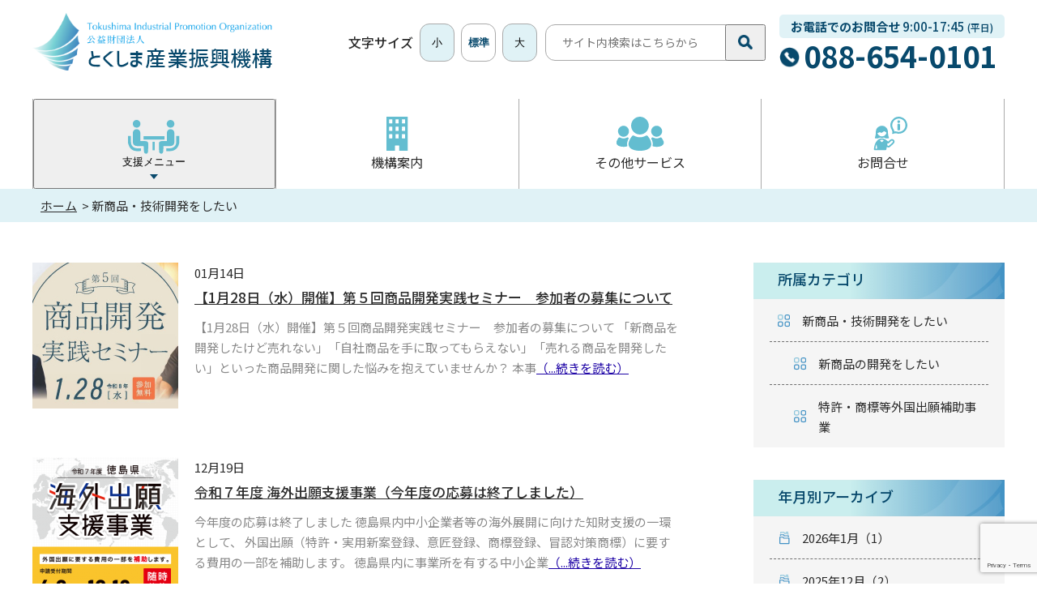

--- FILE ---
content_type: text/html; charset=UTF-8
request_url: https://www.our-think.or.jp/category/%E7%94%A3%E5%AD%A6%E5%AE%98%E9%80%A3%E6%90%BA%E3%83%BB%E7%A0%94%E7%A9%B6%E9%96%8B%E7%99%BA/
body_size: 68593
content:
<!DOCTYPE html>
<html lang="ja">
<!-- beautify ignore:start -->
<head>
<!-- Google tag (gtag.js) -->
<script async src="https://www.googletagmanager.com/gtag/js?id=G-MVJD14EEE4"></script>
<script>
  window.dataLayer = window.dataLayer || [];
  function gtag(){dataLayer.push(arguments);}
  gtag('js', new Date());

  gtag('config', 'G-MVJD14EEE4');
</script>
<!-- Global site tag (gtag.js) - Google Analytics -->
<script async src="https://www.googletagmanager.com/gtag/js?id=G-TSKME61Z5H"></script>
<script>
  window.dataLayer = window.dataLayer || [];
  function gtag(){dataLayer.push(arguments);}
  gtag('js', new Date());
  gtag('config', 'G-TSKME61Z5H');
</script>

<!-- END GADWP Universal Tracking -->



<meta charset="UTF-8">

<title>新商品・技術開発をしたい | 新商品・技術開発をしたい | 公益財団法人 とくしま産業振興機構</title>
<meta name="description" content="">

<link rel="icon" href="https://www.our-think.or.jp/wp/wp-content/themes/theme2022/img/cmn/favicon.ico">

<link rel="apple-touch-icon" href="https://www.our-think.or.jp/wp/wp-content/themes/theme2022/img/cmn/apple-touch-icon.png">
<meta name="viewport" id="viewport" content="width=device-width">
<meta name="format-detection" content="telephone=no">

<link rel="preconnect" href="https://fonts.googleapis.com">
<link rel="preconnect" href="https://fonts.gstatic.com" crossorigin>
<link href="https://fonts.googleapis.com/css2?family=Noto+Sans+JP:wght@400;500;700;900&display=swap" rel="preload" as="style">
<link href="https://fonts.googleapis.com/css2?family=Noto+Sans+JP:wght@400;500;700;900&display=swap" rel="stylesheet" media="print" onload="this.media='all'">
<noscript>
<link href="https://fonts.googleapis.com/css2?family=Noto+Sans+JP:wght@400;700:900&display=swap" rel="stylesheet">
</noscript>
<style>:root{ --category-color: #888888; }</style> 
<link rel="stylesheet" href="https://www.our-think.or.jp/wp/wp-content/themes/theme2022/css/reset.css" type="text/css">
<link rel="stylesheet" href="https://www.our-think.or.jp/wp/wp-content/themes/theme2022/css/cmn.css" type="text/css">
<link rel="stylesheet" href="https://www.our-think.or.jp/wp/wp-content/themes/theme2022/css/style.css?ver=202209141410" type="text/css">
<link rel="stylesheet" href="https://www.our-think.or.jp/wp/wp-content/themes/theme2022/css/print.css?ver=202508070541" media="print">

<!-- Viewport Extra -->
<script src="https://www.our-think.or.jp/wp/wp-content/themes/theme2022/js/vendor/viewport-extra.min.js"></script>
<!-- jQuery3.6.0 -->
<script src="https://www.our-think.or.jp/wp/wp-content/themes/theme2022/js/vendor/jquery.min.js" defer></script>
<!-- bodyScroll -->
<script src="https://www.our-think.or.jp/wp/wp-content/themes/theme2022/js/vendor/bodyScrollLock.min.js" defer></script>
<!-- what-input -->
<script src="https://www.our-think.or.jp/wp/wp-content/themes/theme2022/js/vendor/what-input.min.js" defer></script>
<!-- BudouX -->
<script src="https://unpkg.com/budoux/bundle/budoux-ja.min.js" integrity="sha384-lDa/TuAE70Tyo9nNdjshFdi58mlHeHZnauyYBckZPVppBeJhPer492XDzHy/wgaH" crossorigin="anonymous" defer></script>
<!-- cmn -->
<script src="https://www.our-think.or.jp/wp/wp-content/themes/theme2022/js/cmn_asap.js"></script>
<script src="https://www.our-think.or.jp/wp/wp-content/themes/theme2022/js/cmn_defer.js?ver=202209141409" defer></script>



	<meta property="og:url" content="https://www.our-think.or.jp/category/%E7%94%A3%E5%AD%A6%E5%AE%98%E9%80%A3%E6%90%BA%E3%83%BB%E7%A0%94%E7%A9%B6%E9%96%8B%E7%99%BA/">
	<meta property="og:site_name" content="公益財団法人 とくしま産業振興機構">
	<meta property="og:title" content="新商品・技術開発をしたい | 新商品・技術開発をしたい | 公益財団法人 とくしま産業振興機構">
	<meta property="og:description" content="">
	<meta property="og:image" content="https://www.our-think.or.jp/wp/wp-content/themes/theme2022/img/cmn/og-image.png">
	<meta property="og:type" content="article">
	<meta property="og:locale" content="ja_JP">

	<meta name="twitter:url" content="https://www.our-think.or.jp/category/%E7%94%A3%E5%AD%A6%E5%AE%98%E9%80%A3%E6%90%BA%E3%83%BB%E7%A0%94%E7%A9%B6%E9%96%8B%E7%99%BA/">
	<meta name="twitter:title" content="新商品・技術開発をしたい | 新商品・技術開発をしたい | 公益財団法人 とくしま産業振興機構">
	<meta name="twitter:description" content="">
	<meta name="twitter:image:src" content="https://www.our-think.or.jp/wp/wp-content/themes/theme2022/img/cmn/og-image.png">
	<meta name="twitter:card" content="summary_large_image">

<meta name='robots' content='max-image-preview:large' />
<link rel='dns-prefetch' href='//www.google.com' />
<link rel='dns-prefetch' href='//s.w.org' />
<link rel="alternate" type="application/rss+xml" title="公益財団法人 とくしま産業振興機構 &raquo; フィード" href="https://www.our-think.or.jp/feed/" />
<link rel="alternate" type="application/rss+xml" title="公益財団法人 とくしま産業振興機構 &raquo; コメントフィード" href="https://www.our-think.or.jp/comments/feed/" />
<link rel="alternate" type="application/rss+xml" title="公益財団法人 とくしま産業振興機構 &raquo; 新商品・技術開発をしたい カテゴリーのフィード" href="https://www.our-think.or.jp/category/%e7%94%a3%e5%ad%a6%e5%ae%98%e9%80%a3%e6%90%ba%e3%83%bb%e7%a0%94%e7%a9%b6%e9%96%8b%e7%99%ba/feed/" />
<link rel='stylesheet' id='wp-block-library-css'  href='https://www.our-think.or.jp/wp/wp-includes/css/dist/block-library/style.min.css?ver=5.9.2' type='text/css' media='all' />
<style id='global-styles-inline-css' type='text/css'>
body{--wp--preset--color--black: #000000;--wp--preset--color--cyan-bluish-gray: #abb8c3;--wp--preset--color--white: #ffffff;--wp--preset--color--pale-pink: #f78da7;--wp--preset--color--vivid-red: #cf2e2e;--wp--preset--color--luminous-vivid-orange: #ff6900;--wp--preset--color--luminous-vivid-amber: #fcb900;--wp--preset--color--light-green-cyan: #7bdcb5;--wp--preset--color--vivid-green-cyan: #00d084;--wp--preset--color--pale-cyan-blue: #8ed1fc;--wp--preset--color--vivid-cyan-blue: #0693e3;--wp--preset--color--vivid-purple: #9b51e0;--wp--preset--gradient--vivid-cyan-blue-to-vivid-purple: linear-gradient(135deg,rgba(6,147,227,1) 0%,rgb(155,81,224) 100%);--wp--preset--gradient--light-green-cyan-to-vivid-green-cyan: linear-gradient(135deg,rgb(122,220,180) 0%,rgb(0,208,130) 100%);--wp--preset--gradient--luminous-vivid-amber-to-luminous-vivid-orange: linear-gradient(135deg,rgba(252,185,0,1) 0%,rgba(255,105,0,1) 100%);--wp--preset--gradient--luminous-vivid-orange-to-vivid-red: linear-gradient(135deg,rgba(255,105,0,1) 0%,rgb(207,46,46) 100%);--wp--preset--gradient--very-light-gray-to-cyan-bluish-gray: linear-gradient(135deg,rgb(238,238,238) 0%,rgb(169,184,195) 100%);--wp--preset--gradient--cool-to-warm-spectrum: linear-gradient(135deg,rgb(74,234,220) 0%,rgb(151,120,209) 20%,rgb(207,42,186) 40%,rgb(238,44,130) 60%,rgb(251,105,98) 80%,rgb(254,248,76) 100%);--wp--preset--gradient--blush-light-purple: linear-gradient(135deg,rgb(255,206,236) 0%,rgb(152,150,240) 100%);--wp--preset--gradient--blush-bordeaux: linear-gradient(135deg,rgb(254,205,165) 0%,rgb(254,45,45) 50%,rgb(107,0,62) 100%);--wp--preset--gradient--luminous-dusk: linear-gradient(135deg,rgb(255,203,112) 0%,rgb(199,81,192) 50%,rgb(65,88,208) 100%);--wp--preset--gradient--pale-ocean: linear-gradient(135deg,rgb(255,245,203) 0%,rgb(182,227,212) 50%,rgb(51,167,181) 100%);--wp--preset--gradient--electric-grass: linear-gradient(135deg,rgb(202,248,128) 0%,rgb(113,206,126) 100%);--wp--preset--gradient--midnight: linear-gradient(135deg,rgb(2,3,129) 0%,rgb(40,116,252) 100%);--wp--preset--duotone--dark-grayscale: url('#wp-duotone-dark-grayscale');--wp--preset--duotone--grayscale: url('#wp-duotone-grayscale');--wp--preset--duotone--purple-yellow: url('#wp-duotone-purple-yellow');--wp--preset--duotone--blue-red: url('#wp-duotone-blue-red');--wp--preset--duotone--midnight: url('#wp-duotone-midnight');--wp--preset--duotone--magenta-yellow: url('#wp-duotone-magenta-yellow');--wp--preset--duotone--purple-green: url('#wp-duotone-purple-green');--wp--preset--duotone--blue-orange: url('#wp-duotone-blue-orange');--wp--preset--font-size--small: 13px;--wp--preset--font-size--medium: 20px;--wp--preset--font-size--large: 36px;--wp--preset--font-size--x-large: 42px;}.has-black-color{color: var(--wp--preset--color--black) !important;}.has-cyan-bluish-gray-color{color: var(--wp--preset--color--cyan-bluish-gray) !important;}.has-white-color{color: var(--wp--preset--color--white) !important;}.has-pale-pink-color{color: var(--wp--preset--color--pale-pink) !important;}.has-vivid-red-color{color: var(--wp--preset--color--vivid-red) !important;}.has-luminous-vivid-orange-color{color: var(--wp--preset--color--luminous-vivid-orange) !important;}.has-luminous-vivid-amber-color{color: var(--wp--preset--color--luminous-vivid-amber) !important;}.has-light-green-cyan-color{color: var(--wp--preset--color--light-green-cyan) !important;}.has-vivid-green-cyan-color{color: var(--wp--preset--color--vivid-green-cyan) !important;}.has-pale-cyan-blue-color{color: var(--wp--preset--color--pale-cyan-blue) !important;}.has-vivid-cyan-blue-color{color: var(--wp--preset--color--vivid-cyan-blue) !important;}.has-vivid-purple-color{color: var(--wp--preset--color--vivid-purple) !important;}.has-black-background-color{background-color: var(--wp--preset--color--black) !important;}.has-cyan-bluish-gray-background-color{background-color: var(--wp--preset--color--cyan-bluish-gray) !important;}.has-white-background-color{background-color: var(--wp--preset--color--white) !important;}.has-pale-pink-background-color{background-color: var(--wp--preset--color--pale-pink) !important;}.has-vivid-red-background-color{background-color: var(--wp--preset--color--vivid-red) !important;}.has-luminous-vivid-orange-background-color{background-color: var(--wp--preset--color--luminous-vivid-orange) !important;}.has-luminous-vivid-amber-background-color{background-color: var(--wp--preset--color--luminous-vivid-amber) !important;}.has-light-green-cyan-background-color{background-color: var(--wp--preset--color--light-green-cyan) !important;}.has-vivid-green-cyan-background-color{background-color: var(--wp--preset--color--vivid-green-cyan) !important;}.has-pale-cyan-blue-background-color{background-color: var(--wp--preset--color--pale-cyan-blue) !important;}.has-vivid-cyan-blue-background-color{background-color: var(--wp--preset--color--vivid-cyan-blue) !important;}.has-vivid-purple-background-color{background-color: var(--wp--preset--color--vivid-purple) !important;}.has-black-border-color{border-color: var(--wp--preset--color--black) !important;}.has-cyan-bluish-gray-border-color{border-color: var(--wp--preset--color--cyan-bluish-gray) !important;}.has-white-border-color{border-color: var(--wp--preset--color--white) !important;}.has-pale-pink-border-color{border-color: var(--wp--preset--color--pale-pink) !important;}.has-vivid-red-border-color{border-color: var(--wp--preset--color--vivid-red) !important;}.has-luminous-vivid-orange-border-color{border-color: var(--wp--preset--color--luminous-vivid-orange) !important;}.has-luminous-vivid-amber-border-color{border-color: var(--wp--preset--color--luminous-vivid-amber) !important;}.has-light-green-cyan-border-color{border-color: var(--wp--preset--color--light-green-cyan) !important;}.has-vivid-green-cyan-border-color{border-color: var(--wp--preset--color--vivid-green-cyan) !important;}.has-pale-cyan-blue-border-color{border-color: var(--wp--preset--color--pale-cyan-blue) !important;}.has-vivid-cyan-blue-border-color{border-color: var(--wp--preset--color--vivid-cyan-blue) !important;}.has-vivid-purple-border-color{border-color: var(--wp--preset--color--vivid-purple) !important;}.has-vivid-cyan-blue-to-vivid-purple-gradient-background{background: var(--wp--preset--gradient--vivid-cyan-blue-to-vivid-purple) !important;}.has-light-green-cyan-to-vivid-green-cyan-gradient-background{background: var(--wp--preset--gradient--light-green-cyan-to-vivid-green-cyan) !important;}.has-luminous-vivid-amber-to-luminous-vivid-orange-gradient-background{background: var(--wp--preset--gradient--luminous-vivid-amber-to-luminous-vivid-orange) !important;}.has-luminous-vivid-orange-to-vivid-red-gradient-background{background: var(--wp--preset--gradient--luminous-vivid-orange-to-vivid-red) !important;}.has-very-light-gray-to-cyan-bluish-gray-gradient-background{background: var(--wp--preset--gradient--very-light-gray-to-cyan-bluish-gray) !important;}.has-cool-to-warm-spectrum-gradient-background{background: var(--wp--preset--gradient--cool-to-warm-spectrum) !important;}.has-blush-light-purple-gradient-background{background: var(--wp--preset--gradient--blush-light-purple) !important;}.has-blush-bordeaux-gradient-background{background: var(--wp--preset--gradient--blush-bordeaux) !important;}.has-luminous-dusk-gradient-background{background: var(--wp--preset--gradient--luminous-dusk) !important;}.has-pale-ocean-gradient-background{background: var(--wp--preset--gradient--pale-ocean) !important;}.has-electric-grass-gradient-background{background: var(--wp--preset--gradient--electric-grass) !important;}.has-midnight-gradient-background{background: var(--wp--preset--gradient--midnight) !important;}.has-small-font-size{font-size: var(--wp--preset--font-size--small) !important;}.has-medium-font-size{font-size: var(--wp--preset--font-size--medium) !important;}.has-large-font-size{font-size: var(--wp--preset--font-size--large) !important;}.has-x-large-font-size{font-size: var(--wp--preset--font-size--x-large) !important;}
</style>
<link rel='stylesheet' id='contact-form-7-css'  href='https://www.our-think.or.jp/wp/wp-content/plugins/contact-form-7/includes/css/styles.css?ver=5.5.6' type='text/css' media='all' />
</head>
<body id="top">


<!-- g-wrapper -->
<div class="g-wrapper l-container">


<!-- g-header -->
<header class="g-header l-container">
<div class="inner l-inner">

<h1 class="logo">
	<a href="https://www.our-think.or.jp/">
        <picture>
            <source media="(max-width: 768px)" srcset="https://www.our-think.or.jp/wp/wp-content/themes/theme2022/img/cmn/logo_sp.png">
            <img src="https://www.our-think.or.jp/wp/wp-content/themes/theme2022/img/cmn/logo_pc.png" width="239" height="59" class="u-retina" decoding="async" alt="とくしま産業振興機構">
        </picture>
	</a>
</h1>

<div class="pc">
	<div class="pc__menu">
		<div class="font-size">
			<p class="font-size__title">文字サイズ</p>
			<ol class="font-size__list">
				<li><button type="button" data-font-size="small" class="font-size__button u-button">小</button></li>
				<li><button type="button" data-font-size="regular" class="font-size__button u-button is-active">標準</button></li>
				<li><button type="button" data-font-size="large" class="font-size__button u-button">大</button></li>
			</ol>
		</div><!-- /font-size -->

		<div class="search">
			<form method="get" action="https://www.our-think.or.jp/" class="search__form">
				<input class="search__input" name="s" type="text" placeholder="サイト内検索はこちらから" title="サイト内検索はこちらから">
				<button class="search__submit u-button" type="submit" value="">
                    <img src="https://www.our-think.or.jp/wp/wp-content/themes/theme2022/img/cmn/icon_search.png" width="18" height="18" decoding="async" alt="検索する">
                </button>
			</form>
		</div><!-- /search -->

		<div class="call">
			<p class="call__text"><span class="call__line1 u-bold">お電話でのお問合せ</span> 9:00-17:45 <span class="call__small">(平日)</span></p>
			<div class="call__number">
				<div class="c-tel" data-tel>088-654-0101</div>
			</div>
		</div>
	</div><!-- /pc__menu -->

	<nav class="pc__navi">
		<ul class="navi">
			<li class="navi__item">
				<button class="navi__button u-button _mega" aria-controls="mega-support" aria-expanded="false" data-accordion-button>
					<span class="navi__icon">
                        <picture>
                            <source media="(max-width: 1200px)" srcset="https://www.our-think.or.jp/wp/wp-content/themes/theme2022/img/cmn/icon_menu_sp.png">
                            <img src="https://www.our-think.or.jp/wp/wp-content/themes/theme2022/img/cmn/icon_menu_pc.png" width="31" height="30" class="u-retina" decoding="async" alt="">
                        </picture>
					</span>
					<span class="navi__text">支援メニュー</span>
				</button>
				<div class="navi__mega mega"
					id="mega-support"
					aria-hidden="true"
					data-accordion-panel>
					<div class="mega__inner">
						<ul class="links">
							<li><a href="https://www.our-think.or.jp/category01/" class="u-hover">人材を育成･確保したい</a></li>
							<li><a href="https://www.our-think.or.jp/category02/" class="u-hover">資金が欲しい</a></li>
							<li><a href="https://www.our-think.or.jp/category03/" class="u-hover">経営相談をしたい</a></li>
							<li><a href="https://www.our-think.or.jp/category04/" class="u-hover">販路開拓をしたい</a></li>
							<li><a href="https://www.our-think.or.jp/category05/" class="u-hover">創業したい</a></li>
							<li><a href="https://www.our-think.or.jp/category06/" class="u-hover">改善活動・経営品質</a></li>
							<li><a href="https://www.our-think.or.jp/category07/" class="u-hover">新商品・技術開発をしたい</a></li>
							<li><a href="https://www.our-think.or.jp/category08/" class="u-hover">デジタル化・DXをしたい</a></li>
							<li><a href="https://www.our-think.or.jp/other/" class="u-hover">その他サービス</a></li>
						</ul>
						<div class="list1">
							<div class="list1__item">
								<div class="tel">
									<div class="tel__container">
										<p class="tel__text">お電話でのお問合せ</p>
										<p class="tel__number c-tel"><span data-tel>088-654-0101</span></p>
									</div>
								</div>
							</div>
							<div class="list1__item">
								<a href="https://www.our-think.or.jp/contact_form/" class="link2 u-hover">
									<div class="link2__container">
										<span class="link2__icon">
                                            <picture>
                                                <source media="(max-width: 768px)" srcset="https://www.our-think.or.jp/wp/wp-content/themes/theme2022/img/cmn/link_icon_mail_sp.png">
                                                <img src="https://www.our-think.or.jp/wp/wp-content/themes/theme2022/img/cmn/link_icon_mail_pc.png" width="27" height="28" class="u-retina" decoding="async" alt="">
                                            </picture>
										</span>
										<span class="link2__title">メールでのお問合せ</span>
									</div>
								</a>
							</div>
							<div class="list1__item">
								<a href="https://www.our-think.or.jp/guide/access/" class="link2 u-hover">
									<div class="link2__container">
                                        <span class="link2__icon">
                                            <picture>
                                                <source media="(max-width: 768px)" srcset="https://www.our-think.or.jp/wp/wp-content/themes/theme2022/img/cmn/link_icon_access_sp.png">
                                                <img src="https://www.our-think.or.jp/wp/wp-content/themes/theme2022/img/cmn/link_icon_access_pc.png" width="27" height="28" class="u-retina" decoding="async" alt="">
                                            </picture>
                                        </span>
										<span class="link2__title">交通アクセス</span>
									</div>
								</a>
							</div>
						</div><!-- /list1 -->
					</div>
				</div>
			</li>
			<li class="navi__item">
				<a href="https://www.our-think.or.jp/guide/" class="navi__button">
					<span class="navi__icon">
						<picture>
                            <source media="(max-width: 1200px)" srcset="https://www.our-think.or.jp/wp/wp-content/themes/theme2022/img/cmn/icon_guide_sp.png">
                            <img src="https://www.our-think.or.jp/wp/wp-content/themes/theme2022/img/cmn/icon_guide_pc.png" width="31" height="30" class="u-retina" decoding="async" alt="">
                        </picture>
					</span>
					<span class="navi__text">機構案内</span>
				</a>
			</li>
			<li class="navi__item">
				<a href="https://www.our-think.or.jp/other/" class="navi__button">
                    <span class="navi__icon">
                        <picture>
                            <source media="(max-width: 1200px)" srcset="https://www.our-think.or.jp/wp/wp-content/themes/theme2022/img/cmn/icon_service_sp.png">
                            <img src="https://www.our-think.or.jp/wp/wp-content/themes/theme2022/img/cmn/icon_service_pc.png" width="31" height="30" class="u-retina" decoding="async" alt="">
                        </picture>
                    </span>
					<span class="navi__text">その他サービス</span>
				</a>
			</li>
			<li class="navi__item">
				<a href="https://www.our-think.or.jp/contact_form/" class="navi__button">
                    <span class="navi__icon">
                        <picture>
                            <source media="(max-width: 1200px)" srcset="https://www.our-think.or.jp/wp/wp-content/themes/theme2022/img/cmn/icon_inquiry_sp.png">
                            <img src="https://www.our-think.or.jp/wp/wp-content/themes/theme2022/img/cmn/icon_inquiry_pc.png" width="31" height="30" class="u-retina" decoding="async" alt="">
                        </picture>
                    </span>
					<span class="navi__text">お問合せ</span>
				</a>
			</li>
		</ul><!-- /navi -->
	</nav><!-- /pc__navi -->
</div><!-- /pc -->

<div class="sp">
    <ul class="buttons">
        <li>
            <button type="button" class="button u-button" aria-controls="search" aria-expanded="false" data-accordion-button="toggle-class">
                <img src="https://www.our-think.or.jp/wp/wp-content/themes/theme2022/img/cmn/header_button_search.png" width="36" height="45" decoding="async" alt="検索">
            </button>
        </li>
        <li>
            <button type="button" class="button u-button" aria-controls="menu" aria-expanded="false" data-scrolllock data-accordion-button="toggle-class">
                <img src="https://www.our-think.or.jp/wp/wp-content/themes/theme2022/img/cmn/header_button_menu.png" width="36" height="45" decoding="async" alt="MENU">
            </button>
        </li>
    </ul>
</div><!-- /sp -->

</div>
</header>
<!-- /g-header -->


<div class="g-search l-container" id="search" aria-hidden="true" data-accordion-panel>
	<div class="container">
		<div class="search">
			<form method="get" action="https://www.our-think.or.jp/" class="search__form">
				<input class="search__input" name="s" type="text" placeholder="検索キーワードを入力" title="検索キーワードを入力">
				<button class="search__submit u-button" type="submit" value="">
                    <img src="https://www.our-think.or.jp/wp/wp-content/themes/theme2022/img/cmn/header_button_search.png" width="36" height="45" decoding="async" alt="検索">
                </button>
			</form>
		</div><!-- /search -->

		<div class="close">
            <button type="button" class="button u-button" aria-controls="search" aria-expanded="false" data-accordion-button="toggle-class">
                <img src="https://www.our-think.or.jp/wp/wp-content/themes/theme2022/img/cmn/header_button_close.png" width="39" height="45" decoding="async" alt="閉じる">
            </button>
		</div>
	</div>
</div><!-- /g-search -->


<div class="g-menu l-container" id="menu" aria-hidden="true" data-accordion-panel>
	<div class="container">
		<div class="close">
            <button type="button" class="button u-button" aria-controls="menu" aria-expanded="false" data-scrolllock data-accordion-button="toggle-class">
                <img src="https://www.our-think.or.jp/wp/wp-content/themes/theme2022/img/cmn/header_button_close.png" width="39" height="45" decoding="async" alt="閉じる">
            </button>
		</div><!-- /close -->

		<nav class="navi">
			<ul class="navi__list">
				<li class="navi__item">
                    <button class="navi__button _mega u-button u-hover" aria-controls="menu-support" aria-expanded="false" data-accordion-button>
                        <span class="navi__icon">
                            <picture>
                                <source media="(max-width: 1200px)" srcset="https://www.our-think.or.jp/wp/wp-content/themes/theme2022/img/cmn/icon_menu_sp.png">
                                <img src="https://www.our-think.or.jp/wp/wp-content/themes/theme2022/img/cmn/icon_menu_pc.png" width="31" height="30" decoding="async" alt="">
                            </picture>
                        </span>
                        <span class="navi__title">支援メニュー</span>
                    </button>
                    <div class="navi__child" id="menu-support" aria-hidden="true" data-accordion-panel>
						<ul>
							<li><a href="https://www.our-think.or.jp/category01/" class="u-hover">人材を育成･確保したい</a></li>
							<li><a href="https://www.our-think.or.jp/category02/" class="u-hover">資金が欲しい</a></li>
							<li><a href="https://www.our-think.or.jp/category03/" class="u-hover">経営相談をしたい</a></li>
							<li><a href="https://www.our-think.or.jp/category04/" class="u-hover">販路開拓をしたい</a></li>
							<li><a href="https://www.our-think.or.jp/category05/" class="u-hover">創業したい</a></li>
							<li><a href="https://www.our-think.or.jp/category06/" class="u-hover">改善活動・経営品質</a></li>
							<li><a href="https://www.our-think.or.jp/category07/" class="u-hover">新商品・技術開発をしたい</a></li>
							<li><a href="https://www.our-think.or.jp/category08/" class="u-hover">デジタル化・DXをしたい</a></li>
							<li><a href="https://www.our-think.or.jp/other/" class="u-hover">その他サービス</a></li>
						</ul>
					</div>
				</li>
				<li class="navi__item">
					<a href="https://www.our-think.or.jp/guide/" class="navi__button u-hover">
						<span class="navi__icon">
                            <picture>
                                <source media="(max-width: 1200px)" srcset="https://www.our-think.or.jp/wp/wp-content/themes/theme2022/img/cmn/icon_guide_sp.png">
                                <img src="https://www.our-think.or.jp/wp/wp-content/themes/theme2022/img/cmn/icon_guide_pc.png" width="31" height="30" decoding="async" alt="">
                            </picture>
						</span>
						<span class="navi__title">機構案内</span>
					</a>
				</li>
				<li class="navi__item">
					<a href="https://www.our-think.or.jp/other/" class="navi__button u-hover">
						<span class="navi__icon">
                            <picture>
                                <source media="(max-width: 1200px)" srcset="https://www.our-think.or.jp/wp/wp-content/themes/theme2022/img/cmn/icon_service_sp.png">
                                <img src="https://www.our-think.or.jp/wp/wp-content/themes/theme2022/img/cmn/icon_service_pc.png" width="31" height="30" decoding="async" alt="">
                            </picture>
						</span>
						<span class="navi__title">その他のサービス</span>
					</a>
				</li>
				<li class="navi__item">
					<a href="https://www.our-think.or.jp/contact_form/" class="navi__button u-hover">
						<span class="navi__icon">
                            <picture>
                                <source media="(max-width: 1200px)" srcset="https://www.our-think.or.jp/wp/wp-content/themes/theme2022/img/cmn/icon_inquiry_sp.png">
                                <img src="https://www.our-think.or.jp/wp/wp-content/themes/theme2022/img/cmn/icon_inquiry_pc.png" width="31" height="30" decoding="async" alt="">
                            </picture>
						</span>
						<span class="navi__title">お問合せ</span>
					</a>
				</li>
			</ul>
		</nav><!-- /navi -->

		<div class="list1">
			<div class="list1__item">
				<div class="tel" data-tel data-tel-wrap>
					<div class="tel__container">
						<p class="tel__text">お電話でのお問合せ</p>
						<p class="tel__number c-tel">088-654-0101</p>
					</div>
				</div>
			</div>
			<div class="list1__item">
				<a href="https://www.our-think.or.jp/contact_form/" class="link2 u-hover">
					<div class="link2__container">
						<span class="link2__icon">
                            <picture>
                                <source media="(max-width: 768px)" srcset="https://www.our-think.or.jp/wp/wp-content/themes/theme2022/img/cmn/link_icon_mail_sp.png">
                                <img src="https://www.our-think.or.jp/wp/wp-content/themes/theme2022/img/cmn/link_icon_mail_pc.png" width="27" height="28" class="u-retina" decoding="async" alt="">
                            </picture>
						</span>
						<span class="link2__title">メールでのお問合せ</span>
					</div>
				</a>
			</div>
			<div class="list1__item">
				<a href="https://www.our-think.or.jp/guide/access/" class="link2 u-hover">
					<div class="link2__container">
                        <span class="link2__icon">
                            <picture>
                                <source media="(max-width: 768px)" srcset="https://www.our-think.or.jp/wp/wp-content/themes/theme2022/img/cmn/link_icon_access_sp.png">
                                <img src="https://www.our-think.or.jp/wp/wp-content/themes/theme2022/img/cmn/link_icon_access_pc.png" width="27" height="28" class="u-retina" decoding="async" alt="">
                            </picture>
                        </span>
						<span class="link2__title">交通アクセス</span>
					</div>
				</a>
			</div>
		</div><!-- /list1 -->
	</div><!-- /container -->

    <button type="button" class="overlay" aria-hidden="true" aria-controls="menu" aria-expanded="false" data-scrolllock data-accordion-button="toggle-class"></button>
</div><!-- /g-menu -->


<!-- パンくずリスト -->
<div class="c-bread">
	<ol itemscope itemtype="https://schema.org/BreadcrumbList" class="c-bread__list l-inner">
<!-- Breadcrumb NavXT 7.0.2 -->

    <li>
	<span itemprop="itemListElement" itemscope itemtype="http://schema.org/ListItem">
		<a itemprop="item" href="https://www.our-think.or.jp"><span itemprop="name">ホーム</span></a>
		<meta itemprop="position" content="1">
	</span>
    </li>
    <li>
	<span itemprop="itemListElement" itemscope itemtype="http://schema.org/ListItem">
		<link itemprop="item" href="https://www.our-think.or.jp/category/%E7%94%A3%E5%AD%A6%E5%AE%98%E9%80%A3%E6%90%BA%E3%83%BB%E7%A0%94%E7%A9%B6%E9%96%8B%E7%99%BA/"><span itemprop="name">新商品・技術開発をしたい</span>
		<meta itemprop="position" content="2">
	</span>
    </li>	</ol>
</div>
<!-- /パンくずリスト -->


<!-- g-main -->
<div role="main" class="g-main"><!-- q-seminar -->
<div class="q-seminar">
	<div class="padding">
		<div class="l-inner">
			<div class="l-column">
				<div class="l-column__main">
					<div class="p-post-thumb">
						<ul class="p-post-thumb__list">
                            <li class="p-post-thumb__item">
                                <h2 class="p-post-thumb__title"><a href="https://www.our-think.or.jp/328188/">【1月28日（水）開催】第５回商品開発実践セミナー　参加者の募集について</a></h2>
                                <p class="p-post-thumb__date">01月14日</p>
                                <div class="p-post-thumb__tag">
                                                                    </div>
                                <div class="p-post-thumb__thumb">
                                    <div class="p-post-thumb__image">
                                        <img src="https://www.our-think.or.jp/wp/wp-content/uploads/2026/01/fc6927a4cd7fc6f068de9eb5d3ae4aff-3-180x180.jpg" decoding="async" alt="">
                                    </div>
                                </div>
                                <div class="p-post-thumb__body">
                                    <div class="p-post-thumb__desc">
                                        <p>【1月28日（水）開催】第５回商品開発実践セミナー　参加者の募集について 「新商品を開発したけど売れない」「自社商品を手に取ってもらえない」「売れる商品を開発したい」といった商品開発に関した悩みを抱えていませんか？ 本事<a href="https://www.our-think.or.jp/328188/">（...続きを読む）</a></p>
                                    </div>
                                </div>
                            </li>
                            <li class="p-post-thumb__item">
                                <h2 class="p-post-thumb__title"><a href="https://www.our-think.or.jp/326114/">令和７年度 海外出願支援事業（今年度の応募は終了しました）</a></h2>
                                <p class="p-post-thumb__date">12月19日</p>
                                <div class="p-post-thumb__tag">
                                                                    </div>
                                <div class="p-post-thumb__thumb">
                                    <div class="p-post-thumb__image">
                                        <img src="https://www.our-think.or.jp/wp/wp-content/uploads/2025/05/ad8f334404ec5cf65f91efa589c47499-4-180x180.png" decoding="async" alt="">
                                    </div>
                                </div>
                                <div class="p-post-thumb__body">
                                    <div class="p-post-thumb__desc">
                                        <p>今年度の応募は終了しました 徳島県内中小企業者等の海外展開に向けた知財支援の一環として、 外国出願（特許・実用新案登録、意匠登録、商標登録、冒認対策商標）に要する費用の一部を補助します。 徳島県内に事業所を有する中小企業<a href="https://www.our-think.or.jp/326114/">（...続きを読む）</a></p>
                                    </div>
                                </div>
                            </li>
                            <li class="p-post-thumb__item">
                                <h2 class="p-post-thumb__title"><a href="https://www.our-think.or.jp/327881/">【12月26日（金）開催】第４回商品開発実践セミナー　参加者の募集について</a></h2>
                                <p class="p-post-thumb__date">12月01日</p>
                                <div class="p-post-thumb__tag">
                                                                    </div>
                                <div class="p-post-thumb__thumb">
                                    <div class="p-post-thumb__image">
                                        <img src="https://www.our-think.or.jp/wp/wp-content/uploads/2025/11/fc6927a4cd7fc6f068de9eb5d3ae4aff-180x180.jpg" decoding="async" alt="">
                                    </div>
                                </div>
                                <div class="p-post-thumb__body">
                                    <div class="p-post-thumb__desc">
                                        <p>【12月26日（金）開催】第４回商品開発実践セミナー　参加者の募集について 「新商品を開発したけど売れない」「自社商品を手に取ってもらえない」「売れる商品を開発したい」といった商品開発に関した悩みを抱えていませんか？ 本<a href="https://www.our-think.or.jp/327881/">（...続きを読む）</a></p>
                                    </div>
                                </div>
                            </li>
                            <li class="p-post-thumb__item">
                                <h2 class="p-post-thumb__title"><a href="https://www.our-think.or.jp/327755/">【11月14日（金）開催】第３回商品開発実践セミナー　参加者の募集について</a></h2>
                                <p class="p-post-thumb__date">10月29日</p>
                                <div class="p-post-thumb__tag">
                                                                    </div>
                                <div class="p-post-thumb__thumb">
                                    <div class="p-post-thumb__image">
                                        <img src="https://www.our-think.or.jp/wp/wp-content/uploads/2025/11/26fb401a74c97ff4aaa7f9e145b8f829-2-180x180.jpg" decoding="async" alt="">
                                    </div>
                                </div>
                                <div class="p-post-thumb__body">
                                    <div class="p-post-thumb__desc">
                                        <p>【11月14日（金）開催】第３回商品開発実践セミナー　参加者の募集について 「新商品を開発したけど売れない」「自社商品を手に取ってもらえない」「売れる商品を開発したい」といった商品開発に関した悩みを抱えていませんか？ 本<a href="https://www.our-think.or.jp/327755/">（...続きを読む）</a></p>
                                    </div>
                                </div>
                            </li>
                            <li class="p-post-thumb__item">
                                <h2 class="p-post-thumb__title"><a href="https://www.our-think.or.jp/327649/">第１０回創業者ステップアップセミナーの開催について</a></h2>
                                <p class="p-post-thumb__date">10月24日</p>
                                <div class="p-post-thumb__tag">
                                    <p class="c-tag"><a href="https://www.our-think.or.jp/category07/8/?tag=%e3%81%82%e3%81%a3%e3%81%9f%e3%81%8b%e3%83%93%e3%82%b8%e3%83%8d%e3%82%b9">あったかビジネス</a></p><p class="c-tag"><a href="https://www.our-think.or.jp/category07/8/?tag=%e5%89%b5%e6%a5%ad%e3%83%bb%e3%83%99%e3%83%b3%e3%83%81%e3%83%a3%e3%83%bc">創業・ベンチャー</a></p>                                </div>
                                <div class="p-post-thumb__thumb">
                                    <div class="p-post-thumb__image">
                                        <img src="https://www.our-think.or.jp/wp/wp-content/uploads/2025/10/26fb401a74c97ff4aaa7f9e145b8f829-4-180x180.jpg" decoding="async" alt="">
                                    </div>
                                </div>
                                <div class="p-post-thumb__body">
                                    <div class="p-post-thumb__desc">
                                        <p>公益財団法人とくしま産業振興機構では、創業者の交流や新たなビジネスチャンス創出を目的として、あったかビジネス認定事業者や創業事業者等を対象に、ステップアップセミナーを開催いたします。</p>
                                    </div>
                                </div>
                            </li>
                            <li class="p-post-thumb__item">
                                <h2 class="p-post-thumb__title"><a href="https://www.our-think.or.jp/327287/">【10月10日（金）開催】第２回商品開発実践セミナー　参加者の募集について</a></h2>
                                <p class="p-post-thumb__date">09月05日</p>
                                <div class="p-post-thumb__tag">
                                                                    </div>
                                <div class="p-post-thumb__thumb">
                                    <div class="p-post-thumb__image">
                                        <img src="https://www.our-think.or.jp/wp/wp-content/uploads/2025/09/26fb401a74c97ff4aaa7f9e145b8f829-1-180x180.jpg" decoding="async" alt="">
                                    </div>
                                </div>
                                <div class="p-post-thumb__body">
                                    <div class="p-post-thumb__desc">
                                        <p>【10月10日（金）開催】第２回商品開発実践セミナー　参加者の募集について 「新商品を開発したけど売れない」「自社商品を手に取ってもらえない」「売れる商品を開発したい」といった商品開発に関した悩みを抱えていませんか？ 本<a href="https://www.our-think.or.jp/327287/">（...続きを読む）</a></p>
                                    </div>
                                </div>
                            </li>
                            <li class="p-post-thumb__item">
                                <h2 class="p-post-thumb__title"><a href="https://www.our-think.or.jp/327038/">【9月12日（金）開催】第１回商品開発実践セミナー　参加者の募集について</a></h2>
                                <p class="p-post-thumb__date">08月25日</p>
                                <div class="p-post-thumb__tag">
                                                                    </div>
                                <div class="p-post-thumb__thumb">
                                    <div class="p-post-thumb__image">
                                        <img src="https://www.our-think.or.jp/wp/wp-content/uploads/2025/09/26fb401a74c97ff4aaa7f9e145b8f829-2-180x180.jpg" decoding="async" alt="">
                                    </div>
                                </div>
                                <div class="p-post-thumb__body">
                                    <div class="p-post-thumb__desc">
                                        <p>【9月12日（金）開催】第１回商品開発実践セミナー　参加者の募集について 「新商品を開発したけど売れない」「自社商品を手に取ってもらえない」「売れる商品を開発したい」といった商品開発に関した悩みを抱えていませんか？ 本事<a href="https://www.our-think.or.jp/327038/">（...続きを読む）</a></p>
                                    </div>
                                </div>
                            </li>
                            <li class="p-post-thumb__item">
                                <h2 class="p-post-thumb__title"><a href="https://www.our-think.or.jp/327009/">令和７年度徳島セレクト商品開発実践事業の参加事業者の募集について</a></h2>
                                <p class="p-post-thumb__date">08月01日</p>
                                <div class="p-post-thumb__tag">
                                                                    </div>
                                <div class="p-post-thumb__thumb">
                                    <div class="p-post-thumb__image">
                                        <img src="https://www.our-think.or.jp/wp/wp-content/uploads/2025/08/603856debd486574e8e420c80d4d49ec-180x180.jpg" decoding="async" alt="">
                                    </div>
                                </div>
                                <div class="p-post-thumb__body">
                                    <div class="p-post-thumb__desc">
                                        <p>令和７年度徳島セレクト商品開発実践事業の参加事業者の募集について 公益社団法人徳島県産業国際化支援機構では、県内中小企業等がアドバイザーやデザイナー等の講師の手を借りて、競争力のある魅力的な新商品（加工品）の開発を行い、<a href="https://www.our-think.or.jp/327009/">（...続きを読む）</a></p>
                                    </div>
                                </div>
                            </li>
                            <li class="p-post-thumb__item">
                                <h2 class="p-post-thumb__title"><a href="https://www.our-think.or.jp/325743/">令和７年度 第１回「LED×藍」産業応援ファンド事業及びとくしま経済飛躍ファンド（地域資源産業応援枠）事業の交付決定について</a></h2>
                                <p class="p-post-thumb__date">04月01日</p>
                                <div class="p-post-thumb__tag">
                                                                    </div>
                                <div class="p-post-thumb__thumb">
                                    <div class="p-post-thumb__image">
                                        <img src="https://www.our-think.or.jp/wp/wp-content/themes/theme2022/img/cmn/thumb.png" decoding="async" alt="">
                                    </div>
                                </div>
                                <div class="p-post-thumb__body">
                                    <div class="p-post-thumb__desc">
                                        <p>令和７年度 第１回の助成金交付事業として、次の１１件を決定しました。 【「LED×藍」産業応援枠助成交付先一覧  】 № 事業主体 事業名 1 合同会社 サンパテック 県産木材を活用した織物や木製シートに藍染めする防炎性<a href="https://www.our-think.or.jp/325743/">（...続きを読む）</a></p>
                                    </div>
                                </div>
                            </li>
                            <li class="p-post-thumb__item">
                                <h2 class="p-post-thumb__title"><a href="https://www.our-think.or.jp/325117/">第９回ステップアップセミナーの開催について</a></h2>
                                <p class="p-post-thumb__date">11月06日</p>
                                <div class="p-post-thumb__tag">
                                    <p class="c-tag"><a href="https://www.our-think.or.jp/category07/8/?tag=%e3%81%82%e3%81%a3%e3%81%9f%e3%81%8b%e3%83%93%e3%82%b8%e3%83%8d%e3%82%b9">あったかビジネス</a></p><p class="c-tag"><a href="https://www.our-think.or.jp/category07/8/?tag=%e5%89%b5%e6%a5%ad%e3%83%bb%e3%83%99%e3%83%b3%e3%83%81%e3%83%a3%e3%83%bc">創業・ベンチャー</a></p>                                </div>
                                <div class="p-post-thumb__thumb">
                                    <div class="p-post-thumb__image">
                                        <img src="https://www.our-think.or.jp/wp/wp-content/uploads/2024/12/2074d70371c0282549540e4b183f7b97-1-180x180.png" decoding="async" alt="">
                                    </div>
                                </div>
                                <div class="p-post-thumb__body">
                                    <div class="p-post-thumb__desc">
                                        <p>公益財団法人とくしま産業振興機構では、創業者の交流や新たなビジネスチャンス創出を目的として、あったかビジネス認定事業者や創業事業者等を対象に、ステップアップセミナーを開催いたします。</p>
                                    </div>
                                </div>
                            </li>
                            <li class="p-post-thumb__item">
                                <h2 class="p-post-thumb__title"><a href="https://www.our-think.or.jp/322747/">第８回ステップアップセミナーの開催について</a></h2>
                                <p class="p-post-thumb__date">01月29日</p>
                                <div class="p-post-thumb__tag">
                                    <p class="c-tag"><a href="https://www.our-think.or.jp/category07/8/?tag=%e3%81%82%e3%81%a3%e3%81%9f%e3%81%8b%e3%83%93%e3%82%b8%e3%83%8d%e3%82%b9">あったかビジネス</a></p><p class="c-tag"><a href="https://www.our-think.or.jp/category07/8/?tag=%e5%89%b5%e6%a5%ad%e3%83%bb%e3%83%99%e3%83%b3%e3%83%81%e3%83%a3%e3%83%bc">創業・ベンチャー</a></p>                                </div>
                                <div class="p-post-thumb__thumb">
                                    <div class="p-post-thumb__image">
                                        <img src="https://www.our-think.or.jp/wp/wp-content/uploads/2024/01/31dffde65c6de9a62e836c2b9bdfb6b6-1-180x180.jpg" decoding="async" alt="">
                                    </div>
                                </div>
                                <div class="p-post-thumb__body">
                                    <div class="p-post-thumb__desc">
                                        <p>公益財団法人とくしま産業振興機構では、創業者の交流や新たなビジネスチャンス創出を目的として、あったかビジネス認定事業者や創業事業者等を対象に、ステップアップセミナーを開催いたします。</p>
                                    </div>
                                </div>
                            </li>
                            <li class="p-post-thumb__item">
                                <h2 class="p-post-thumb__title"><a href="https://www.our-think.or.jp/320981/">【徳島県からのお知らせ】「企業変革力強化投資促進事業費補助金」の募集開始について</a></h2>
                                <p class="p-post-thumb__date">07月11日</p>
                                <div class="p-post-thumb__tag">
                                                                    </div>
                                <div class="p-post-thumb__thumb">
                                    <div class="p-post-thumb__image">
                                        <img src="https://www.our-think.or.jp/wp/wp-content/uploads/2023/07/admin-ajax-180x180.png" decoding="async" alt="">
                                    </div>
                                </div>
                                <div class="p-post-thumb__body">
                                    <div class="p-post-thumb__desc">
                                        <p>「企業変革力強化投資促進事業費補助金」の募集開始について 徳島県では、県内の中小・小規模事業者の皆様のエネルギーコストの削減やさらなる生産性の向上等に向けた取組みを支援し、強靱な経営体質への転換を促進するため「企業変革力<a href="https://www.our-think.or.jp/320981/">（...続きを読む）</a></p>
                                    </div>
                                </div>
                            </li>
                            <li class="p-post-thumb__item">
                                <h2 class="p-post-thumb__title"><a href="https://www.our-think.or.jp/315593/">令和4年度とくしま経済飛躍ファンド事業の交付決定について</a></h2>
                                <p class="p-post-thumb__date">03月24日</p>
                                <div class="p-post-thumb__tag">
                                                                    </div>
                                <div class="p-post-thumb__thumb">
                                    <div class="p-post-thumb__image">
                                        <img src="https://www.our-think.or.jp/wp/wp-content/themes/theme2022/img/cmn/thumb.png" decoding="async" alt="">
                                    </div>
                                </div>
                                <div class="p-post-thumb__body">
                                    <div class="p-post-thumb__desc">
                                        <p>令和4年度助成金交付事業として、次の9件を決定しました。 【「LED×藍」産業応援ファンド事業】 № 助成金交付先 事　業　名 1 東西電工(株) 濃霧対応ＬＥＤ道路灯の開発 2 (有)フラワーショップ慶 ｢ＬＥＤ×藍｣<a href="https://www.our-think.or.jp/315593/">（...続きを読む）</a></p>
                                    </div>
                                </div>
                            </li>
						</ul>
					</div><!-- p-post-thumb -->
				</div><!-- /l-column__main -->

				<div class="l-column__side">
					<div class="p-category-nav _category">
						<p class="p-category-nav__title">所属カテゴリ</p>
						<ul class="p-category-nav__list">
							<li>
								<a href="https://www.our-think.or.jp/category07/">新商品・技術開発をしたい</a>
								<ul>
								    <li><a href="https://www.our-think.or.jp/category07/505/">新商品の開発をしたい</a></li>
								    <li><a href="https://www.our-think.or.jp/category07/469/">特許・商標等外国出願補助事業</a></li>
								</ul>
							</li>
						</ul>
					</div>
					<div class="p-category-nav _archive">
						<p class="p-category-nav__title">年月別アーカイブ</p>
						<ul class="p-category-nav__list">
                            <li><a href="https://www.our-think.or.jp/category07/8/?date=202601">2026年1月<span>（1）</span></a></li>
                            <li><a href="https://www.our-think.or.jp/category07/8/?date=202512">2025年12月<span>（2）</span></a></li>
                            <li><a href="https://www.our-think.or.jp/category07/8/?date=202510">2025年10月<span>（2）</span></a></li>
                            <li><a href="https://www.our-think.or.jp/category07/8/?date=202509">2025年9月<span>（1）</span></a></li>
                            <li><a href="https://www.our-think.or.jp/category07/8/?date=202508">2025年8月<span>（2）</span></a></li>
                            <li><a href="https://www.our-think.or.jp/category07/8/?date=202504">2025年4月<span>（1）</span></a></li>
                            <li><a href="https://www.our-think.or.jp/category07/8/?date=202411">2024年11月<span>（1）</span></a></li>
                            <li><a href="https://www.our-think.or.jp/category07/8/?date=202401">2024年1月<span>（1）</span></a></li>
                            <li><a href="https://www.our-think.or.jp/category07/8/?date=202307">2023年7月<span>（1）</span></a></li>
                            <li><a href="https://www.our-think.or.jp/category07/8/?date=202203">2022年3月<span>（1）</span></a></li>
						</ul>
					</div>
				</div><!-- /l-column__side -->
			</div><!-- /l-column -->
			<div class="p-pager _mt">
				<div class="p-pager__control">
				</div>
				<!-- PageNavi -->
				<!-- PageNavi -->
			</div>
		</div>
	</div>
</div>
<!-- /q-seminar -->
</div>
<!-- /g-main -->


<section class="p-purpose">
<div class="p-purpose__bg">
<div class="p-purpose__padding">
<div class="l-inner">
	<div class="p-purpose__heading c-heading">
		<div class="c-heading__icon">
            <picture>
                <source media="(max-width: 768px)" srcset="https://www.our-think.or.jp/wp/wp-content/themes/theme2022/img/cmn/purpose_icon_sp.png">
                <img src="https://www.our-think.or.jp/wp/wp-content/themes/theme2022/img/cmn/purpose_icon_pc.png" width="25" class="u-retina" decoding="async" alt="">
            </picture>
		</div>
		<h2 class="c-heading__title">MENU一覧</h2>
	</div><!-- c-heading -->

    <div class="p-purpose__list">
        <a href="https://www.our-think.or.jp/category01/" class="p-purpose__item">
            <div class="p-purpose__title">
                <p>人材を育成<span class="u-nb">･確保したい</span></p>
            </div>
            <div class="p-purpose__icon">
                <picture>
                    <source media="(max-width: 768px)" srcset="https://www.our-think.or.jp/wp/wp-content/themes/theme2022/img/cmn/purpose_icon01_sp.png">
                    <img src="https://www.our-think.or.jp/wp/wp-content/themes/theme2022/img/cmn/purpose_icon01_pc.png" width="65" height="49" class="u-retina" decoding="async" alt="">
                </picture>
            </div>
        </a>
        <a href="https://www.our-think.or.jp/category02/" class="p-purpose__item">
            <div class="p-purpose__title">
                <p>資金がほしい</p>
            </div>
            <div class="p-purpose__icon">
                <picture>
                    <source media="(max-width: 768px)" srcset="https://www.our-think.or.jp/wp/wp-content/themes/theme2022/img/cmn/purpose_icon02_sp.png">
                    <img src="https://www.our-think.or.jp/wp/wp-content/themes/theme2022/img/cmn/purpose_icon02_pc.png" width="65" height="49" class="u-retina" decoding="async" alt="">
                </picture>
            </div>
        </a>
        <a href="https://www.our-think.or.jp/category03/" class="p-purpose__item">
            <div class="p-purpose__title">
                <p>経営相談をしたい</p>
            </div>
            <div class="p-purpose__icon">
                <picture>
                    <source media="(max-width: 768px)" srcset="https://www.our-think.or.jp/wp/wp-content/themes/theme2022/img/cmn/purpose_icon03_sp.png">
                    <img src="https://www.our-think.or.jp/wp/wp-content/themes/theme2022/img/cmn/purpose_icon03_pc.png" width="65" height="49" class="u-retina" decoding="async" alt="">
                </picture>
            </div>
        </a>
        <a href="https://www.our-think.or.jp/category04/" class="p-purpose__item">
            <div class="p-purpose__title">
                <p>販路開拓をしたい</p>
            </div>
            <div class="p-purpose__icon">
                <picture>
                    <source media="(max-width: 768px)" srcset="https://www.our-think.or.jp/wp/wp-content/themes/theme2022/img/cmn/purpose_icon04_sp.png">
                    <img src="https://www.our-think.or.jp/wp/wp-content/themes/theme2022/img/cmn/purpose_icon04_pc.png" width="65" height="49" class="u-retina" decoding="async" alt="">
                </picture>
            </div>
        </a>
        <a href="https://www.our-think.or.jp/category05/" class="p-purpose__item">
            <div class="p-purpose__title">
                <p>創業したい</p>
            </div>
            <div class="p-purpose__icon">
                <picture>
                    <source media="(max-width: 768px)" srcset="https://www.our-think.or.jp/wp/wp-content/themes/theme2022/img/cmn/purpose_icon05_sp.png">
                    <img src="https://www.our-think.or.jp/wp/wp-content/themes/theme2022/img/cmn/purpose_icon05_pc.png" width="65" height="49" class="u-retina" decoding="async" alt="">
                </picture>
            </div>
        </a>
        <a href="https://www.our-think.or.jp/category06/" class="p-purpose__item">
            <div class="p-purpose__title">
                <p>改善活動･経営品質</p>
            </div>
            <div class="p-purpose__icon">
                <picture>
                    <source media="(max-width: 768px)" srcset="https://www.our-think.or.jp/wp/wp-content/themes/theme2022/img/cmn/purpose_icon06_sp.png">
                    <img src="https://www.our-think.or.jp/wp/wp-content/themes/theme2022/img/cmn/purpose_icon06_pc.png" width="65" height="49" class="u-retina" decoding="async" alt="">
                </picture>
            </div>
        </a>
        <a href="https://www.our-think.or.jp/category07/" class="p-purpose__item">
            <div class="p-purpose__title">
                <p>新商品･技術開発<span class="u-nb">をしたい</span></p>
            </div>
            <div class="p-purpose__icon">
                <picture>
                    <source media="(max-width: 768px)" srcset="https://www.our-think.or.jp/wp/wp-content/themes/theme2022/img/cmn/purpose_icon07_sp.png">
                    <img src="https://www.our-think.or.jp/wp/wp-content/themes/theme2022/img/cmn/purpose_icon07_pc.png" width="65" height="49" class="u-retina" decoding="async" alt="">
                </picture>
            </div>
        </a>
        <a href="https://www.our-think.or.jp/category08/" class="p-purpose__item">
            <div class="p-purpose__title">
                <p>デジタル化･DX<span class="u-nb">をしたい</span></p>
            </div>
            <div class="p-purpose__icon">
                <picture>
                    <source media="(max-width: 768px)" srcset="https://www.our-think.or.jp/wp/wp-content/themes/theme2022/img/cmn/purpose_icon08_sp.png">
                    <img src="https://www.our-think.or.jp/wp/wp-content/themes/theme2022/img/cmn/purpose_icon08_pc.png" width="65" height="49" class="u-retina" decoding="async" alt="">
                </picture>
            </div>
        </a>
    </div>
</div>
</div>
</div>
</section>
<!-- /p-purpose -->


<!-- g-link -->
<div class="g-link">
<div class="bg">
    <picture>
        <source type="image/webp" media="(max-width: 768px)" srcset="https://www.our-think.or.jp/wp/wp-content/themes/theme2022/img/cmn/link_bg_sp.jpg.webp">
        <source type="image/webp" srcset="https://www.our-think.or.jp/wp/wp-content/themes/theme2022/img/cmn/link_bg_pc.jpg.webp">
        <source media="(max-width: 768px)" srcset="https://www.our-think.or.jp/wp/wp-content/themes/theme2022/img/cmn/link_bg_sp.jpg">
        <img src="https://www.our-think.or.jp/wp/wp-content/themes/theme2022/img/cmn/link_bg_pc.jpg" decoding="async" alt="">
    </picture>
</div>
<div class="l-inner">
	<div class="list1">
		<div class="list1__item">
			<div class="tel" data-tel data-tel-wrap>
				<div class="tel__container">
					<p class="tel__text">お電話でのお問合せ</p>
					<p class="tel__number c-tel">088-654-0101</p>
				</div>
			</div>
		</div>
		<div class="list1__item">
			<a href="https://www.our-think.or.jp/contact_form/" class="link2 u-hover">
                <div class="link2__container">
                    <span class="link2__icon">
                        <picture>
                            <source media="(max-width: 768px)" srcset="https://www.our-think.or.jp/wp/wp-content/themes/theme2022/img/cmn/link_icon_mail_sp.png">
                            <img src="https://www.our-think.or.jp/wp/wp-content/themes/theme2022/img/cmn/link_icon_mail_pc.png" width="27" height="28" class="u-retina" decoding="async" alt="">
                        </picture>
                    </span>
                    <span class="link2__title">メールでのお問合せ</span>
                </div>
			</a>
		</div>
		<div class="list1__item">
			<a href="https://www.our-think.or.jp/guide/access/" class="link2 u-hover">
				<div class="link2__container">
					<span class="link2__icon">
                        <picture>
                            <source media="(max-width: 768px)" srcset="https://www.our-think.or.jp/wp/wp-content/themes/theme2022/img/cmn/link_icon_access_sp.png">
                            <img src="https://www.our-think.or.jp/wp/wp-content/themes/theme2022/img/cmn/link_icon_access_pc.png" width="27" height="28" class="u-retina" decoding="async" alt="">
                        </picture>
					</span>
					<span class="link2__title">交通アクセス</span>
				</div>
			</a>
		</div>
	</div><!-- /list1 -->

	<div class="list2">
		<div class="list2__item">
			<a href="https://www.our-think.or.jp/other/mailmaga/" class="mailmaga u-hover">
				<div class="mailmaga__icon">
                    <picture>
                        <source media="(max-width: 768px)" srcset="https://www.our-think.or.jp/wp/wp-content/themes/theme2022/img/cmn/link_icon_mailmaga_sp.png">
                        <img src="https://www.our-think.or.jp/wp/wp-content/themes/theme2022/img/cmn/link_icon_mailmaga_pc.png" width="55" height="57" class="u-retina" decoding="async" alt="">
                    </picture>
				</div>
				<div class="mailmaga__desc">
					<p class="mailmaga__title">機構からのお知らせを<span class="u-nb">受け取る</span></p>
					<div class="mailmaga__text">
						<p>支援情報やセミナー等に関する情報を配信します。<span class="u-nb">無料で登録できます。</span></p>
					</div>
				</div>
			</a>
		</div>
		<div class="list2__item">
			<a href="https://lin.ee/T8wZ7vv" target="_blank" class="line u-hover">
				<div class="line__icon">
                    <picture>
                        <source media="(max-width: 768px)" srcset="https://www.our-think.or.jp/wp/wp-content/themes/theme2022/img/cmn/link_icon_line_sp.png">
                        <img src="https://www.our-think.or.jp/wp/wp-content/themes/theme2022/img/cmn/link_icon_line_pc.png" width="135" height="47" class="u-retina" decoding="async" alt="">
                    </picture>
				</div>
				<div class="line__desc">
					<p>友だち登録募集中！<br>
						機構の最新情報をお届けします</p>
				</div>
			</a>
		</div>
	</div><!-- /list2 -->
</div>
</div>
<!-- /g-link -->

<!-- g-footer -->
<footer class="g-footer">
<div class="control" data-footbutton>
<div class="control__body">
	<div class="control__body">
        <div class="home u-sp">
            <a href="https://www.our-think.or.jp/">
                <img src="https://www.our-think.or.jp/wp/wp-content/themes/theme2022/img/cmn/button_home.png" width="55" height="55" decoding="async" alt="TOPに戻る">
            </a>
        </div>
        <div class="pagetop">
            <a href="#top">
                <picture>
                    <source media="(max-width: 768px)" srcset="https://www.our-think.or.jp/wp/wp-content/themes/theme2022/img/cmn/button_pagetop_sp.png">
                    <img src="https://www.our-think.or.jp/wp/wp-content/themes/theme2022/img/cmn/button_pagetop_pc.png" width="55" height="55" class="u-retina" decoding="async" alt="上部に戻る">
                </picture>
            </a>
        </div>
    </div>
</div>
</div>
<div class="l-inner">

<div class="container">
    <div class="logo">
        <a href="https://www.our-think.or.jp/">
            <img src="https://www.our-think.or.jp/wp/wp-content/themes/theme2022/img/cmn/footer_logo.png" width="312" height="70" decoding="async" alt="とくしま産業振興機構">
        </a>
    </div>
	<div class="info">
		<dl class="info__data">
			<dt>公益財団法人とくしま産業振興機構</dt>
			<dd>770-0865 徳島県徳島市南末広町5番8-8号</dd>
			<dd>TEL：<span data-tel>088-654-0101</span></dd>
			<dd>FAX：088-653-7910</dd>
			<dd>法人番号：2480005005878</dd>
		</dl>
	</div>
	<div class="pic">
        <img src="https://www.our-think.or.jp/wp/wp-content/themes/theme2022/img/cmn/footer_pic.jpg" width="344" height="190" decoding="async" alt="">
    </div>
</div>

<p class="copyright">&copy; Tokushima Industrial Promotion Organization All Rights Reserved.</p>

</div>
</footer>
<!-- /g-footer -->


</div>
<!-- /g-wrapper -->
<script type='text/javascript' src='https://www.our-think.or.jp/wp/wp-includes/js/dist/vendor/regenerator-runtime.min.js?ver=0.13.9' id='regenerator-runtime-js'></script>
<script type='text/javascript' src='https://www.our-think.or.jp/wp/wp-includes/js/dist/vendor/wp-polyfill.min.js?ver=3.15.0' id='wp-polyfill-js'></script>
<script type='text/javascript' id='contact-form-7-js-extra'>
/* <![CDATA[ */
var wpcf7 = {"api":{"root":"https:\/\/www.our-think.or.jp\/wp-json\/","namespace":"contact-form-7\/v1"}};
/* ]]> */
</script>
<script type='text/javascript' src='https://www.our-think.or.jp/wp/wp-content/plugins/contact-form-7/includes/js/index.js?ver=5.5.6' id='contact-form-7-js'></script>
<script type='text/javascript' src='https://www.google.com/recaptcha/api.js?render=6LcwJW4qAAAAAOxOQk8KtBtVahiAIASS9lIrc3SU&#038;ver=3.0' id='google-recaptcha-js'></script>
<script type='text/javascript' id='wpcf7-recaptcha-js-extra'>
/* <![CDATA[ */
var wpcf7_recaptcha = {"sitekey":"6LcwJW4qAAAAAOxOQk8KtBtVahiAIASS9lIrc3SU","actions":{"homepage":"homepage","contactform":"contactform"}};
/* ]]> */
</script>
<script type='text/javascript' src='https://www.our-think.or.jp/wp/wp-content/plugins/contact-form-7/modules/recaptcha/index.js?ver=5.5.6' id='wpcf7-recaptcha-js'></script>

</body>
</html>


--- FILE ---
content_type: text/html; charset=utf-8
request_url: https://www.google.com/recaptcha/api2/anchor?ar=1&k=6LcwJW4qAAAAAOxOQk8KtBtVahiAIASS9lIrc3SU&co=aHR0cHM6Ly93d3cub3VyLXRoaW5rLm9yLmpwOjQ0Mw..&hl=en&v=PoyoqOPhxBO7pBk68S4YbpHZ&size=invisible&anchor-ms=20000&execute-ms=30000&cb=puerl98yc87a
body_size: 48739
content:
<!DOCTYPE HTML><html dir="ltr" lang="en"><head><meta http-equiv="Content-Type" content="text/html; charset=UTF-8">
<meta http-equiv="X-UA-Compatible" content="IE=edge">
<title>reCAPTCHA</title>
<style type="text/css">
/* cyrillic-ext */
@font-face {
  font-family: 'Roboto';
  font-style: normal;
  font-weight: 400;
  font-stretch: 100%;
  src: url(//fonts.gstatic.com/s/roboto/v48/KFO7CnqEu92Fr1ME7kSn66aGLdTylUAMa3GUBHMdazTgWw.woff2) format('woff2');
  unicode-range: U+0460-052F, U+1C80-1C8A, U+20B4, U+2DE0-2DFF, U+A640-A69F, U+FE2E-FE2F;
}
/* cyrillic */
@font-face {
  font-family: 'Roboto';
  font-style: normal;
  font-weight: 400;
  font-stretch: 100%;
  src: url(//fonts.gstatic.com/s/roboto/v48/KFO7CnqEu92Fr1ME7kSn66aGLdTylUAMa3iUBHMdazTgWw.woff2) format('woff2');
  unicode-range: U+0301, U+0400-045F, U+0490-0491, U+04B0-04B1, U+2116;
}
/* greek-ext */
@font-face {
  font-family: 'Roboto';
  font-style: normal;
  font-weight: 400;
  font-stretch: 100%;
  src: url(//fonts.gstatic.com/s/roboto/v48/KFO7CnqEu92Fr1ME7kSn66aGLdTylUAMa3CUBHMdazTgWw.woff2) format('woff2');
  unicode-range: U+1F00-1FFF;
}
/* greek */
@font-face {
  font-family: 'Roboto';
  font-style: normal;
  font-weight: 400;
  font-stretch: 100%;
  src: url(//fonts.gstatic.com/s/roboto/v48/KFO7CnqEu92Fr1ME7kSn66aGLdTylUAMa3-UBHMdazTgWw.woff2) format('woff2');
  unicode-range: U+0370-0377, U+037A-037F, U+0384-038A, U+038C, U+038E-03A1, U+03A3-03FF;
}
/* math */
@font-face {
  font-family: 'Roboto';
  font-style: normal;
  font-weight: 400;
  font-stretch: 100%;
  src: url(//fonts.gstatic.com/s/roboto/v48/KFO7CnqEu92Fr1ME7kSn66aGLdTylUAMawCUBHMdazTgWw.woff2) format('woff2');
  unicode-range: U+0302-0303, U+0305, U+0307-0308, U+0310, U+0312, U+0315, U+031A, U+0326-0327, U+032C, U+032F-0330, U+0332-0333, U+0338, U+033A, U+0346, U+034D, U+0391-03A1, U+03A3-03A9, U+03B1-03C9, U+03D1, U+03D5-03D6, U+03F0-03F1, U+03F4-03F5, U+2016-2017, U+2034-2038, U+203C, U+2040, U+2043, U+2047, U+2050, U+2057, U+205F, U+2070-2071, U+2074-208E, U+2090-209C, U+20D0-20DC, U+20E1, U+20E5-20EF, U+2100-2112, U+2114-2115, U+2117-2121, U+2123-214F, U+2190, U+2192, U+2194-21AE, U+21B0-21E5, U+21F1-21F2, U+21F4-2211, U+2213-2214, U+2216-22FF, U+2308-230B, U+2310, U+2319, U+231C-2321, U+2336-237A, U+237C, U+2395, U+239B-23B7, U+23D0, U+23DC-23E1, U+2474-2475, U+25AF, U+25B3, U+25B7, U+25BD, U+25C1, U+25CA, U+25CC, U+25FB, U+266D-266F, U+27C0-27FF, U+2900-2AFF, U+2B0E-2B11, U+2B30-2B4C, U+2BFE, U+3030, U+FF5B, U+FF5D, U+1D400-1D7FF, U+1EE00-1EEFF;
}
/* symbols */
@font-face {
  font-family: 'Roboto';
  font-style: normal;
  font-weight: 400;
  font-stretch: 100%;
  src: url(//fonts.gstatic.com/s/roboto/v48/KFO7CnqEu92Fr1ME7kSn66aGLdTylUAMaxKUBHMdazTgWw.woff2) format('woff2');
  unicode-range: U+0001-000C, U+000E-001F, U+007F-009F, U+20DD-20E0, U+20E2-20E4, U+2150-218F, U+2190, U+2192, U+2194-2199, U+21AF, U+21E6-21F0, U+21F3, U+2218-2219, U+2299, U+22C4-22C6, U+2300-243F, U+2440-244A, U+2460-24FF, U+25A0-27BF, U+2800-28FF, U+2921-2922, U+2981, U+29BF, U+29EB, U+2B00-2BFF, U+4DC0-4DFF, U+FFF9-FFFB, U+10140-1018E, U+10190-1019C, U+101A0, U+101D0-101FD, U+102E0-102FB, U+10E60-10E7E, U+1D2C0-1D2D3, U+1D2E0-1D37F, U+1F000-1F0FF, U+1F100-1F1AD, U+1F1E6-1F1FF, U+1F30D-1F30F, U+1F315, U+1F31C, U+1F31E, U+1F320-1F32C, U+1F336, U+1F378, U+1F37D, U+1F382, U+1F393-1F39F, U+1F3A7-1F3A8, U+1F3AC-1F3AF, U+1F3C2, U+1F3C4-1F3C6, U+1F3CA-1F3CE, U+1F3D4-1F3E0, U+1F3ED, U+1F3F1-1F3F3, U+1F3F5-1F3F7, U+1F408, U+1F415, U+1F41F, U+1F426, U+1F43F, U+1F441-1F442, U+1F444, U+1F446-1F449, U+1F44C-1F44E, U+1F453, U+1F46A, U+1F47D, U+1F4A3, U+1F4B0, U+1F4B3, U+1F4B9, U+1F4BB, U+1F4BF, U+1F4C8-1F4CB, U+1F4D6, U+1F4DA, U+1F4DF, U+1F4E3-1F4E6, U+1F4EA-1F4ED, U+1F4F7, U+1F4F9-1F4FB, U+1F4FD-1F4FE, U+1F503, U+1F507-1F50B, U+1F50D, U+1F512-1F513, U+1F53E-1F54A, U+1F54F-1F5FA, U+1F610, U+1F650-1F67F, U+1F687, U+1F68D, U+1F691, U+1F694, U+1F698, U+1F6AD, U+1F6B2, U+1F6B9-1F6BA, U+1F6BC, U+1F6C6-1F6CF, U+1F6D3-1F6D7, U+1F6E0-1F6EA, U+1F6F0-1F6F3, U+1F6F7-1F6FC, U+1F700-1F7FF, U+1F800-1F80B, U+1F810-1F847, U+1F850-1F859, U+1F860-1F887, U+1F890-1F8AD, U+1F8B0-1F8BB, U+1F8C0-1F8C1, U+1F900-1F90B, U+1F93B, U+1F946, U+1F984, U+1F996, U+1F9E9, U+1FA00-1FA6F, U+1FA70-1FA7C, U+1FA80-1FA89, U+1FA8F-1FAC6, U+1FACE-1FADC, U+1FADF-1FAE9, U+1FAF0-1FAF8, U+1FB00-1FBFF;
}
/* vietnamese */
@font-face {
  font-family: 'Roboto';
  font-style: normal;
  font-weight: 400;
  font-stretch: 100%;
  src: url(//fonts.gstatic.com/s/roboto/v48/KFO7CnqEu92Fr1ME7kSn66aGLdTylUAMa3OUBHMdazTgWw.woff2) format('woff2');
  unicode-range: U+0102-0103, U+0110-0111, U+0128-0129, U+0168-0169, U+01A0-01A1, U+01AF-01B0, U+0300-0301, U+0303-0304, U+0308-0309, U+0323, U+0329, U+1EA0-1EF9, U+20AB;
}
/* latin-ext */
@font-face {
  font-family: 'Roboto';
  font-style: normal;
  font-weight: 400;
  font-stretch: 100%;
  src: url(//fonts.gstatic.com/s/roboto/v48/KFO7CnqEu92Fr1ME7kSn66aGLdTylUAMa3KUBHMdazTgWw.woff2) format('woff2');
  unicode-range: U+0100-02BA, U+02BD-02C5, U+02C7-02CC, U+02CE-02D7, U+02DD-02FF, U+0304, U+0308, U+0329, U+1D00-1DBF, U+1E00-1E9F, U+1EF2-1EFF, U+2020, U+20A0-20AB, U+20AD-20C0, U+2113, U+2C60-2C7F, U+A720-A7FF;
}
/* latin */
@font-face {
  font-family: 'Roboto';
  font-style: normal;
  font-weight: 400;
  font-stretch: 100%;
  src: url(//fonts.gstatic.com/s/roboto/v48/KFO7CnqEu92Fr1ME7kSn66aGLdTylUAMa3yUBHMdazQ.woff2) format('woff2');
  unicode-range: U+0000-00FF, U+0131, U+0152-0153, U+02BB-02BC, U+02C6, U+02DA, U+02DC, U+0304, U+0308, U+0329, U+2000-206F, U+20AC, U+2122, U+2191, U+2193, U+2212, U+2215, U+FEFF, U+FFFD;
}
/* cyrillic-ext */
@font-face {
  font-family: 'Roboto';
  font-style: normal;
  font-weight: 500;
  font-stretch: 100%;
  src: url(//fonts.gstatic.com/s/roboto/v48/KFO7CnqEu92Fr1ME7kSn66aGLdTylUAMa3GUBHMdazTgWw.woff2) format('woff2');
  unicode-range: U+0460-052F, U+1C80-1C8A, U+20B4, U+2DE0-2DFF, U+A640-A69F, U+FE2E-FE2F;
}
/* cyrillic */
@font-face {
  font-family: 'Roboto';
  font-style: normal;
  font-weight: 500;
  font-stretch: 100%;
  src: url(//fonts.gstatic.com/s/roboto/v48/KFO7CnqEu92Fr1ME7kSn66aGLdTylUAMa3iUBHMdazTgWw.woff2) format('woff2');
  unicode-range: U+0301, U+0400-045F, U+0490-0491, U+04B0-04B1, U+2116;
}
/* greek-ext */
@font-face {
  font-family: 'Roboto';
  font-style: normal;
  font-weight: 500;
  font-stretch: 100%;
  src: url(//fonts.gstatic.com/s/roboto/v48/KFO7CnqEu92Fr1ME7kSn66aGLdTylUAMa3CUBHMdazTgWw.woff2) format('woff2');
  unicode-range: U+1F00-1FFF;
}
/* greek */
@font-face {
  font-family: 'Roboto';
  font-style: normal;
  font-weight: 500;
  font-stretch: 100%;
  src: url(//fonts.gstatic.com/s/roboto/v48/KFO7CnqEu92Fr1ME7kSn66aGLdTylUAMa3-UBHMdazTgWw.woff2) format('woff2');
  unicode-range: U+0370-0377, U+037A-037F, U+0384-038A, U+038C, U+038E-03A1, U+03A3-03FF;
}
/* math */
@font-face {
  font-family: 'Roboto';
  font-style: normal;
  font-weight: 500;
  font-stretch: 100%;
  src: url(//fonts.gstatic.com/s/roboto/v48/KFO7CnqEu92Fr1ME7kSn66aGLdTylUAMawCUBHMdazTgWw.woff2) format('woff2');
  unicode-range: U+0302-0303, U+0305, U+0307-0308, U+0310, U+0312, U+0315, U+031A, U+0326-0327, U+032C, U+032F-0330, U+0332-0333, U+0338, U+033A, U+0346, U+034D, U+0391-03A1, U+03A3-03A9, U+03B1-03C9, U+03D1, U+03D5-03D6, U+03F0-03F1, U+03F4-03F5, U+2016-2017, U+2034-2038, U+203C, U+2040, U+2043, U+2047, U+2050, U+2057, U+205F, U+2070-2071, U+2074-208E, U+2090-209C, U+20D0-20DC, U+20E1, U+20E5-20EF, U+2100-2112, U+2114-2115, U+2117-2121, U+2123-214F, U+2190, U+2192, U+2194-21AE, U+21B0-21E5, U+21F1-21F2, U+21F4-2211, U+2213-2214, U+2216-22FF, U+2308-230B, U+2310, U+2319, U+231C-2321, U+2336-237A, U+237C, U+2395, U+239B-23B7, U+23D0, U+23DC-23E1, U+2474-2475, U+25AF, U+25B3, U+25B7, U+25BD, U+25C1, U+25CA, U+25CC, U+25FB, U+266D-266F, U+27C0-27FF, U+2900-2AFF, U+2B0E-2B11, U+2B30-2B4C, U+2BFE, U+3030, U+FF5B, U+FF5D, U+1D400-1D7FF, U+1EE00-1EEFF;
}
/* symbols */
@font-face {
  font-family: 'Roboto';
  font-style: normal;
  font-weight: 500;
  font-stretch: 100%;
  src: url(//fonts.gstatic.com/s/roboto/v48/KFO7CnqEu92Fr1ME7kSn66aGLdTylUAMaxKUBHMdazTgWw.woff2) format('woff2');
  unicode-range: U+0001-000C, U+000E-001F, U+007F-009F, U+20DD-20E0, U+20E2-20E4, U+2150-218F, U+2190, U+2192, U+2194-2199, U+21AF, U+21E6-21F0, U+21F3, U+2218-2219, U+2299, U+22C4-22C6, U+2300-243F, U+2440-244A, U+2460-24FF, U+25A0-27BF, U+2800-28FF, U+2921-2922, U+2981, U+29BF, U+29EB, U+2B00-2BFF, U+4DC0-4DFF, U+FFF9-FFFB, U+10140-1018E, U+10190-1019C, U+101A0, U+101D0-101FD, U+102E0-102FB, U+10E60-10E7E, U+1D2C0-1D2D3, U+1D2E0-1D37F, U+1F000-1F0FF, U+1F100-1F1AD, U+1F1E6-1F1FF, U+1F30D-1F30F, U+1F315, U+1F31C, U+1F31E, U+1F320-1F32C, U+1F336, U+1F378, U+1F37D, U+1F382, U+1F393-1F39F, U+1F3A7-1F3A8, U+1F3AC-1F3AF, U+1F3C2, U+1F3C4-1F3C6, U+1F3CA-1F3CE, U+1F3D4-1F3E0, U+1F3ED, U+1F3F1-1F3F3, U+1F3F5-1F3F7, U+1F408, U+1F415, U+1F41F, U+1F426, U+1F43F, U+1F441-1F442, U+1F444, U+1F446-1F449, U+1F44C-1F44E, U+1F453, U+1F46A, U+1F47D, U+1F4A3, U+1F4B0, U+1F4B3, U+1F4B9, U+1F4BB, U+1F4BF, U+1F4C8-1F4CB, U+1F4D6, U+1F4DA, U+1F4DF, U+1F4E3-1F4E6, U+1F4EA-1F4ED, U+1F4F7, U+1F4F9-1F4FB, U+1F4FD-1F4FE, U+1F503, U+1F507-1F50B, U+1F50D, U+1F512-1F513, U+1F53E-1F54A, U+1F54F-1F5FA, U+1F610, U+1F650-1F67F, U+1F687, U+1F68D, U+1F691, U+1F694, U+1F698, U+1F6AD, U+1F6B2, U+1F6B9-1F6BA, U+1F6BC, U+1F6C6-1F6CF, U+1F6D3-1F6D7, U+1F6E0-1F6EA, U+1F6F0-1F6F3, U+1F6F7-1F6FC, U+1F700-1F7FF, U+1F800-1F80B, U+1F810-1F847, U+1F850-1F859, U+1F860-1F887, U+1F890-1F8AD, U+1F8B0-1F8BB, U+1F8C0-1F8C1, U+1F900-1F90B, U+1F93B, U+1F946, U+1F984, U+1F996, U+1F9E9, U+1FA00-1FA6F, U+1FA70-1FA7C, U+1FA80-1FA89, U+1FA8F-1FAC6, U+1FACE-1FADC, U+1FADF-1FAE9, U+1FAF0-1FAF8, U+1FB00-1FBFF;
}
/* vietnamese */
@font-face {
  font-family: 'Roboto';
  font-style: normal;
  font-weight: 500;
  font-stretch: 100%;
  src: url(//fonts.gstatic.com/s/roboto/v48/KFO7CnqEu92Fr1ME7kSn66aGLdTylUAMa3OUBHMdazTgWw.woff2) format('woff2');
  unicode-range: U+0102-0103, U+0110-0111, U+0128-0129, U+0168-0169, U+01A0-01A1, U+01AF-01B0, U+0300-0301, U+0303-0304, U+0308-0309, U+0323, U+0329, U+1EA0-1EF9, U+20AB;
}
/* latin-ext */
@font-face {
  font-family: 'Roboto';
  font-style: normal;
  font-weight: 500;
  font-stretch: 100%;
  src: url(//fonts.gstatic.com/s/roboto/v48/KFO7CnqEu92Fr1ME7kSn66aGLdTylUAMa3KUBHMdazTgWw.woff2) format('woff2');
  unicode-range: U+0100-02BA, U+02BD-02C5, U+02C7-02CC, U+02CE-02D7, U+02DD-02FF, U+0304, U+0308, U+0329, U+1D00-1DBF, U+1E00-1E9F, U+1EF2-1EFF, U+2020, U+20A0-20AB, U+20AD-20C0, U+2113, U+2C60-2C7F, U+A720-A7FF;
}
/* latin */
@font-face {
  font-family: 'Roboto';
  font-style: normal;
  font-weight: 500;
  font-stretch: 100%;
  src: url(//fonts.gstatic.com/s/roboto/v48/KFO7CnqEu92Fr1ME7kSn66aGLdTylUAMa3yUBHMdazQ.woff2) format('woff2');
  unicode-range: U+0000-00FF, U+0131, U+0152-0153, U+02BB-02BC, U+02C6, U+02DA, U+02DC, U+0304, U+0308, U+0329, U+2000-206F, U+20AC, U+2122, U+2191, U+2193, U+2212, U+2215, U+FEFF, U+FFFD;
}
/* cyrillic-ext */
@font-face {
  font-family: 'Roboto';
  font-style: normal;
  font-weight: 900;
  font-stretch: 100%;
  src: url(//fonts.gstatic.com/s/roboto/v48/KFO7CnqEu92Fr1ME7kSn66aGLdTylUAMa3GUBHMdazTgWw.woff2) format('woff2');
  unicode-range: U+0460-052F, U+1C80-1C8A, U+20B4, U+2DE0-2DFF, U+A640-A69F, U+FE2E-FE2F;
}
/* cyrillic */
@font-face {
  font-family: 'Roboto';
  font-style: normal;
  font-weight: 900;
  font-stretch: 100%;
  src: url(//fonts.gstatic.com/s/roboto/v48/KFO7CnqEu92Fr1ME7kSn66aGLdTylUAMa3iUBHMdazTgWw.woff2) format('woff2');
  unicode-range: U+0301, U+0400-045F, U+0490-0491, U+04B0-04B1, U+2116;
}
/* greek-ext */
@font-face {
  font-family: 'Roboto';
  font-style: normal;
  font-weight: 900;
  font-stretch: 100%;
  src: url(//fonts.gstatic.com/s/roboto/v48/KFO7CnqEu92Fr1ME7kSn66aGLdTylUAMa3CUBHMdazTgWw.woff2) format('woff2');
  unicode-range: U+1F00-1FFF;
}
/* greek */
@font-face {
  font-family: 'Roboto';
  font-style: normal;
  font-weight: 900;
  font-stretch: 100%;
  src: url(//fonts.gstatic.com/s/roboto/v48/KFO7CnqEu92Fr1ME7kSn66aGLdTylUAMa3-UBHMdazTgWw.woff2) format('woff2');
  unicode-range: U+0370-0377, U+037A-037F, U+0384-038A, U+038C, U+038E-03A1, U+03A3-03FF;
}
/* math */
@font-face {
  font-family: 'Roboto';
  font-style: normal;
  font-weight: 900;
  font-stretch: 100%;
  src: url(//fonts.gstatic.com/s/roboto/v48/KFO7CnqEu92Fr1ME7kSn66aGLdTylUAMawCUBHMdazTgWw.woff2) format('woff2');
  unicode-range: U+0302-0303, U+0305, U+0307-0308, U+0310, U+0312, U+0315, U+031A, U+0326-0327, U+032C, U+032F-0330, U+0332-0333, U+0338, U+033A, U+0346, U+034D, U+0391-03A1, U+03A3-03A9, U+03B1-03C9, U+03D1, U+03D5-03D6, U+03F0-03F1, U+03F4-03F5, U+2016-2017, U+2034-2038, U+203C, U+2040, U+2043, U+2047, U+2050, U+2057, U+205F, U+2070-2071, U+2074-208E, U+2090-209C, U+20D0-20DC, U+20E1, U+20E5-20EF, U+2100-2112, U+2114-2115, U+2117-2121, U+2123-214F, U+2190, U+2192, U+2194-21AE, U+21B0-21E5, U+21F1-21F2, U+21F4-2211, U+2213-2214, U+2216-22FF, U+2308-230B, U+2310, U+2319, U+231C-2321, U+2336-237A, U+237C, U+2395, U+239B-23B7, U+23D0, U+23DC-23E1, U+2474-2475, U+25AF, U+25B3, U+25B7, U+25BD, U+25C1, U+25CA, U+25CC, U+25FB, U+266D-266F, U+27C0-27FF, U+2900-2AFF, U+2B0E-2B11, U+2B30-2B4C, U+2BFE, U+3030, U+FF5B, U+FF5D, U+1D400-1D7FF, U+1EE00-1EEFF;
}
/* symbols */
@font-face {
  font-family: 'Roboto';
  font-style: normal;
  font-weight: 900;
  font-stretch: 100%;
  src: url(//fonts.gstatic.com/s/roboto/v48/KFO7CnqEu92Fr1ME7kSn66aGLdTylUAMaxKUBHMdazTgWw.woff2) format('woff2');
  unicode-range: U+0001-000C, U+000E-001F, U+007F-009F, U+20DD-20E0, U+20E2-20E4, U+2150-218F, U+2190, U+2192, U+2194-2199, U+21AF, U+21E6-21F0, U+21F3, U+2218-2219, U+2299, U+22C4-22C6, U+2300-243F, U+2440-244A, U+2460-24FF, U+25A0-27BF, U+2800-28FF, U+2921-2922, U+2981, U+29BF, U+29EB, U+2B00-2BFF, U+4DC0-4DFF, U+FFF9-FFFB, U+10140-1018E, U+10190-1019C, U+101A0, U+101D0-101FD, U+102E0-102FB, U+10E60-10E7E, U+1D2C0-1D2D3, U+1D2E0-1D37F, U+1F000-1F0FF, U+1F100-1F1AD, U+1F1E6-1F1FF, U+1F30D-1F30F, U+1F315, U+1F31C, U+1F31E, U+1F320-1F32C, U+1F336, U+1F378, U+1F37D, U+1F382, U+1F393-1F39F, U+1F3A7-1F3A8, U+1F3AC-1F3AF, U+1F3C2, U+1F3C4-1F3C6, U+1F3CA-1F3CE, U+1F3D4-1F3E0, U+1F3ED, U+1F3F1-1F3F3, U+1F3F5-1F3F7, U+1F408, U+1F415, U+1F41F, U+1F426, U+1F43F, U+1F441-1F442, U+1F444, U+1F446-1F449, U+1F44C-1F44E, U+1F453, U+1F46A, U+1F47D, U+1F4A3, U+1F4B0, U+1F4B3, U+1F4B9, U+1F4BB, U+1F4BF, U+1F4C8-1F4CB, U+1F4D6, U+1F4DA, U+1F4DF, U+1F4E3-1F4E6, U+1F4EA-1F4ED, U+1F4F7, U+1F4F9-1F4FB, U+1F4FD-1F4FE, U+1F503, U+1F507-1F50B, U+1F50D, U+1F512-1F513, U+1F53E-1F54A, U+1F54F-1F5FA, U+1F610, U+1F650-1F67F, U+1F687, U+1F68D, U+1F691, U+1F694, U+1F698, U+1F6AD, U+1F6B2, U+1F6B9-1F6BA, U+1F6BC, U+1F6C6-1F6CF, U+1F6D3-1F6D7, U+1F6E0-1F6EA, U+1F6F0-1F6F3, U+1F6F7-1F6FC, U+1F700-1F7FF, U+1F800-1F80B, U+1F810-1F847, U+1F850-1F859, U+1F860-1F887, U+1F890-1F8AD, U+1F8B0-1F8BB, U+1F8C0-1F8C1, U+1F900-1F90B, U+1F93B, U+1F946, U+1F984, U+1F996, U+1F9E9, U+1FA00-1FA6F, U+1FA70-1FA7C, U+1FA80-1FA89, U+1FA8F-1FAC6, U+1FACE-1FADC, U+1FADF-1FAE9, U+1FAF0-1FAF8, U+1FB00-1FBFF;
}
/* vietnamese */
@font-face {
  font-family: 'Roboto';
  font-style: normal;
  font-weight: 900;
  font-stretch: 100%;
  src: url(//fonts.gstatic.com/s/roboto/v48/KFO7CnqEu92Fr1ME7kSn66aGLdTylUAMa3OUBHMdazTgWw.woff2) format('woff2');
  unicode-range: U+0102-0103, U+0110-0111, U+0128-0129, U+0168-0169, U+01A0-01A1, U+01AF-01B0, U+0300-0301, U+0303-0304, U+0308-0309, U+0323, U+0329, U+1EA0-1EF9, U+20AB;
}
/* latin-ext */
@font-face {
  font-family: 'Roboto';
  font-style: normal;
  font-weight: 900;
  font-stretch: 100%;
  src: url(//fonts.gstatic.com/s/roboto/v48/KFO7CnqEu92Fr1ME7kSn66aGLdTylUAMa3KUBHMdazTgWw.woff2) format('woff2');
  unicode-range: U+0100-02BA, U+02BD-02C5, U+02C7-02CC, U+02CE-02D7, U+02DD-02FF, U+0304, U+0308, U+0329, U+1D00-1DBF, U+1E00-1E9F, U+1EF2-1EFF, U+2020, U+20A0-20AB, U+20AD-20C0, U+2113, U+2C60-2C7F, U+A720-A7FF;
}
/* latin */
@font-face {
  font-family: 'Roboto';
  font-style: normal;
  font-weight: 900;
  font-stretch: 100%;
  src: url(//fonts.gstatic.com/s/roboto/v48/KFO7CnqEu92Fr1ME7kSn66aGLdTylUAMa3yUBHMdazQ.woff2) format('woff2');
  unicode-range: U+0000-00FF, U+0131, U+0152-0153, U+02BB-02BC, U+02C6, U+02DA, U+02DC, U+0304, U+0308, U+0329, U+2000-206F, U+20AC, U+2122, U+2191, U+2193, U+2212, U+2215, U+FEFF, U+FFFD;
}

</style>
<link rel="stylesheet" type="text/css" href="https://www.gstatic.com/recaptcha/releases/PoyoqOPhxBO7pBk68S4YbpHZ/styles__ltr.css">
<script nonce="sUvauidK2ZwV32URyVASOA" type="text/javascript">window['__recaptcha_api'] = 'https://www.google.com/recaptcha/api2/';</script>
<script type="text/javascript" src="https://www.gstatic.com/recaptcha/releases/PoyoqOPhxBO7pBk68S4YbpHZ/recaptcha__en.js" nonce="sUvauidK2ZwV32URyVASOA">
      
    </script></head>
<body><div id="rc-anchor-alert" class="rc-anchor-alert"></div>
<input type="hidden" id="recaptcha-token" value="[base64]">
<script type="text/javascript" nonce="sUvauidK2ZwV32URyVASOA">
      recaptcha.anchor.Main.init("[\x22ainput\x22,[\x22bgdata\x22,\x22\x22,\[base64]/[base64]/[base64]/[base64]/[base64]/UltsKytdPUU6KEU8MjA0OD9SW2wrK109RT4+NnwxOTI6KChFJjY0NTEyKT09NTUyOTYmJk0rMTxjLmxlbmd0aCYmKGMuY2hhckNvZGVBdChNKzEpJjY0NTEyKT09NTYzMjA/[base64]/[base64]/[base64]/[base64]/[base64]/[base64]/[base64]\x22,\[base64]\x22,\x22YsOUwogzQHzCnsOrwobCv3/DpsOKw5DCkcKCak5MaxzCjyTClsKzHTjDhjbDoxbDuMOyw6RCwoh4w43CjMK6wqPCusK9cmrDpsKQw51nEhw5wr0mJMO1DcKhOMKIwqhQwq/Dl8O8w7xNW8KpwrfDqS0awr/Dk8OcZMKOwrQ7TsOvd8KcI8OOccOfw7/DjE7DpsKpHsKHVzvCnh/Dlmk7wpl2w7PDmmzCqE/Ci8KPXcOURQvDq8O0DcKKXMOjJRzCkMO5woLDoldlOcOhHsKHw4DDgDPDmcO/wo3CgMKjRsK/w4TCgcOGw7HDvCsyAMKlSMOmHggueMO8TBTDkyLDhcKkRsKJSsKLwqDCkMKvAQDCisKxwr3ClSFKw43Cs1A/QsO0Xy5NwoPDrgXDmMKsw6XCqsODw5I4JsONwpfCvcKmKsO2wr82wqLDhsKKwo7CpsKpDhUewpRwfEnDikDCvk/CtiDDunnDn8OATj8bw6bCon3DmEIlVDfCj8OoLsOzwr/CvsKdFMOJw73Dg8Ohw4hDVHcmRG8IVQ8Dw6PDjcOUwo3DsnQiVzQHwoDCow50XcOZbVpsZcOqOV0JVjDCicOdwqwRPXzDgnbDlXLCksOOVcOUw7MLdMO7w7jDpm/[base64]/wrPDr8OYIE0LQcKHw5heFldiwrcFJMKLe8KFw6JqdMKVFAEpZ8O5JMKaw5HChMODw40kaMKOKCnCpMOlKxfCrMKgwqvCn13CvMOwFGxHGsOkw6jDt3szw5HCssOOXMOnw4JSGcKFVWHCm8KswqXCqwHCsgQ/[base64]/DtzkYwrQUw5YfT8OhwrYASBBxwp3DiDLDo8OHdcKuEFDDm8K/[base64]/[base64]/wq3DsMOSfR5GdsKNw4XCvSDDk21eAMKHJQk1PnvCkEoxJWnDrH3DvMOQw5/Col1hwo/Ctlosanl2eMOZwq4Pw6t7w41SFVnCsFQQwrEET2/CjT7DszXCtcOMw5vCmwJAOMOvwpbDhMKHI3I5a3BXwoAHYcObwqzCp0JEwognfCEiw41kw7bCtSEuSR9tw7ttWMOJAsKjwqrDo8Khw5Zjw4DCh1/Dj8OMwqMsF8KvwoRfw49lEkp/w4QOQcKDIT/DhMOmM8KNVsKeG8O2AMKrcB7Cq8OIBcOUw6E1NxIOw5HCoXPDjhXDt8KfMhPDjU0Xw7BzBsK/wow7w59GfsK3EMOkFyAoNhYnwpw1w4DDtD/DgF4Cw4jCmcOWZRIFWMObwpjCqF8Ew64ce8Oow73DgsKNwqrCk0jClHFvYFsue8KXB8KgTsO4aMOMwoFuw7lbw5Ynd8KFw6NoPcOIWGxXGcORwpc0wrLCvTY+XwdHw4xLwp3Dsitew5vDp8KHQzVBXMK0E0rDsDLCpMKNUsOwJkrDql/DnsKuRsKvwo9hwp/CrMKmJkjCvcOaFGNjwoEvTnzDmQbDhhTDvATCtXVJw7Y/w412w5Fgw4g8w6LCtsOvTcK8R8KQwqrCh8OnwpJHZMOXMwnCpMKdw7LCmcKvwoQ0GVDChBzCnsO9N2cjw6fDiMKuNy/CjU7Diz9JwpvCucOHOzR0Rhwow4IswrvCsTBHwqdBasKSw5dlw5FKwpTCrwgTwrtrwr3DmRQWGMKPesOXM2LClkBFSsK8wptlwp/DmQcOwqUJwr4yScOuw79BworDs8OYwpsTaXHCllnCgcOwb2fCksOzMELCucK5wpY7eVYHNS5fw5U5QcKyMkxwMlg1FMOdD8K1w4EiQwzDqFEyw44JwpNZw4TCrGHCk8O1d2MSPMKrPVVbE1jDnH5JE8K+w4ACQcKOQWfChxUtBjLDocOQw6TDu8K/w4TDuEPDkMK9Jk3Ct8OAw5DDlcK4w6dlNF83w45JDcKOwrtbw4UIOcKWfzjDicKvw7DDq8OtwrPDviBQw6A4EcOKw73DhSvDg8OKP8Ofw6l4w6s6w61TwqhfbW3DvmMtw7wAfsO5w5F4EcKQbMOpIRl9w7LDjg7Cg2/CiX7Dh0LCokjDpHIFfgHCinrDgEFhTsOewrkhwqNfwr0Sw5Vlw45lS8OYJBDDg2ZHJcKnw6QmewJswrx5GcKMw6xHw6fCmcOFw7RnI8OFwoUAPcK+wo3DhcKqw5PChQJAwp/CrhscC8KrO8KHf8KIw7NMwooZw49ecHnCrsKLL1nClMO1N1NBwpvCkAweJTPCvMO9wrkwwrAjTFZTb8KXwpPDik/CncOnUsOVBcOEHcO+SkjCjsOWw7TDjxQpw4/DocKnwpjCuhBjworDlsO9wrpkwpFWw43CpxocH2fDisOSXsOYwrEBwoDDsFDCiXMWwqUsw5jCtGDDsi54UsOVAV3ClsKbBQfCph0WHMKtwqvDo8KCXsKQAmNLw4pzCMO/wp7DhsKFw5DCuMKFezMWwrLCgglwJsKQw47CgAwwDAzDgcKRwp9Lw6jDjV52IMK4wrnDoxXDm0hSwqTDk8Ovw5LCkcOkw758U8O+fXg2C8OAD3BOLxNRw6DDhw5HwqZowpVpw4PCmCMSw4TDvRImwr0swqQgf3/CkcKnwpgzw55yOA4fwrRmw7LCicKAOR8VG23DjALCrMKPwqLDkg8nw6whw7PDkB3DtcKWw6rCuXA0w5Z6w4ckVcKmwqfDmBvDtWEaOHN8wp3CjCLDkgfCsiFUwpfCswbCsHUxw5AHw4fDkQTDusKOfcKWwonDucO6w6gPEG4qw6t1a8Ouwr/CqFbDpMOVw4c9w6bCm8KowpXDugUfw5XCkDlxPsOUaw18wr/Dq8O4w4/DiHN/fsO5P8KIw6gCW8OhPSl0wpsGPsOyw4lSw5xCw5nCg2gEw5vDocKIw5HDgsOsCWcAEcOsIznDtHbCniFPwr/DucKHwrLDvCPCjsOqegvDhMK8w7jClsOaUFbDl3nCog5HwqHDv8KvA8KtdsKtw7p3wp7DrMOswo0Iw5LDqcKjw4TChyDDlRNUQMOTwqMTAFbCoMKVw6/[base64]/ChMOXFMOuw6NmwrbDjsOHw5wCwpjCnjLDksKXEERxwqzCiEY/MMOiYMO+wobCtsOPw4XDtC3CmsKhXW4Qw6/DknTDuUPDmnTDhcKhwqINwqTCmcOsw6dxQSoJKsOxS28rwrrCpQNdegJjYMOaXcK0wr/DoSJ3wrHDrQ8gw4bDhsOPw4F1wqrCtWfDnkjCpcKiVMKLL8OKwqolwroowrDCuMO/IXxsdyHCqcKEw4UMw73DvF8Rw7txbcKowq7Do8OVFsK/wo7CkMK6wpITwotENnQ8wpcxGifCsX7DpcO6CGvChnHDrT0ReMOowojDvD0awo/[base64]/[base64]/[base64]/[base64]/w4/CsMKbw7DDoTrDvcKnwrRdw5Fnw5g6DcOqUMKLwoZDLsKZw6vCrMOsw6sMExw1WR/DtVPCvBHDglPCiw8LUcKpT8ORJMOAeC1QwooRJiTCrDjCnMOQK8KIw7XCq1ZGwpJnGcO2O8K2wpltUsKvfcKfGjFbw7hue2JgccONwp/[base64]/wpHDp8OicMO1w68zwrBdMlI8biZ1DT7DkFREw5Amw5LCkMO9w4rDtsOrN8OdwpUNZMKFZcK5w4HDgjQVJBHCuHnDmlnDqsK+w4/CncO6wpZiw7s7ex7DqlTCuEjClQDDv8Oaw5NFEcKywpZ7RsKWKsOPC8OFw4PCmsKVw553woYQw57DiRk7w5AtwrDDgzA6VsOhf8Kbw5/DrsOFHD44wqnClxxGaAp4PSzDqMKQVsKlPjExQsOwU8KCwq7ClMO+w4nDncOvfUzCn8OsdcOhw77DksOKeUPCsWAUw47CjMKnTSrCgcOGwq/DtlzCscOoVMO2c8OwMsOHwp7CvMK5FMOWwoQiw6BCFMO+w4Z+wrYJQ3dmwqVdw5TDmsOJwpVDwoLCqsO/wr5fw4fCuEbDgsOXwrHDgGYMa8OUw7nDi3tjw4N6cMOGw4gLLsKCJgdQw4Q4SsO5ChYtw7Yxw6xpwqFxdSMbMCvDocO7cCnCpzQmw4fDpcKSw6XDtW/[base64]/CgR3Dui/DhMK7Hyt8w4AUNHVOWcK8wr1uM37CmMKIwqoiw47DlcKCEQkew6lCw5jCpMKSeiRiWsKxZUF6wq49worDg2p4PMKWw5oIfzVfBnEcPEchw44DZMO4E8OsaxfCtMOuR0nDg23Cg8KLVMOTLGVRZ8Okwq5BbsORcVnDgMOZYsK+w5NIwo4gBH/DqMOtTcK6bFDCksKJw64Dw40kw47CgsOhw5R0bXUxBsKLw6sFccOfwo4Rwoh/wpNMZ8KEAH7CqsO0fsKdRsOSChzCu8Onw4LCicOgalRbwpjDnAIqHiPCqEvCpghew6/DsQfChRUKLlTDjXc7wqXChcOEw7vDinENw5jDhMKRw4XClic5A8KBwp0XwrNiOcOhCybCpcKoOcOiDgHCmcOPwrxVwqoYLMOawrTCh0Nxw5DDo8Onc3jCuTVgw4JIw5jCo8Orw74ww5nCiHw0wpgJw602RErCpMObV8OEJMO4FMK/XcK9fT5YaV1Xb3vDucOkwovCrCBfwrpsw5bDoMODLsOiwoHDtnpCwqR6QCDDoh3Dvlszw5QuBQbDgRRIwotxw7F/B8KiQG9ew6gKesOsJx56w60xw7HDjXwQw7h6w4RCw7/[base64]/DrsKjVD0jREjDvsK9biTCiGbDuzx/TT99wqDDukDDnUd7wpbDtQQcwrgEwpoWCsOxw5xiL1PDp8Kfw7ttAgMDKcO/w6jDjEkgHhrDvBjChsOQwoFGwqPDvBfDmsOYUsOCwo7CmMOrw51Kw514w5/DrMOdw6dmwoJvw6zCiMOSJMOAQcKgTHM9J8Onw6fCm8O7GMKRw6fChHrDq8K3EV3Ch8OAISEhwpZxYcKzZsObJMOYGsKtwrzDqwpHwrJAw6Yww7Yfw4XCvMORwrDDsEPCi0vDqlwNe8Osd8OIw5Q5w53DhBHDn8OpSMOLw7sDaRIHw4sww6wAbMKvw4c+OQI/w43CnkoyEcOBU1HCjTFdwosRKAfDgsOtUcOswqvCnVNMwovDsMOCKj/Dj34Nw6cmQcODUMOwaVZYKMKVwoPDjcOCYV9teRRiwpLCuifDqETCosKwNmkdEMORB8KtwrAYN8Omw53DpTLCki7CpDzCoWFQwodEdkR+w4zCrsKzUjDDisOCw5HCvUJdwpQgw4nDoinChcK/CcK5woLDjcKcw7jCv3XDn8Olwp1sA3bDs8OFwpjDsTpdwo9sYx7CmRczM8KTw5TDhmQBwrhSPAzDnMKJLz9NZVRbw7HChMO0BnDDmXQgw68aw7zDjsOmS8Kcc8K4w6FQwrZrM8O9w6nDr8OgcyTCtH/[base64]/CocOZw4DDvsOLesKCHzPCvMOlZxwWwoEGXBvDigXChVc2T8O/LV3CsQHCpcKOw47CnsKnaTVgwq7DoMO/wpstw49uw6/DiAzDpcKHwo5Xw6Nbw4NSwpZIEsK9OnDDmMOZw7HDs8OCHsOew47Cuk9UdMOXcnfDgUdNccK8DMONw5BhWHV1wokGwofCn8OUcXHDrsKXaMO9AcOmw6vCgCxSSsKZwqlgMnHCth/[base64]/[base64]/[base64]/[base64]/w5Yow4nDn8KmYVvCu2fCtQclw7vDsMK+AsKEwpEwwqF9woDCtcOzVMOIIkXCicK8w77DuRzCgU7DrsKzw7VAMcOfD308UMOwF8OcFMK5EU4mWMKUwrMuDlLDlcKBB8OKw6AYw7UwVHFbw69Ywo/DmcKcL8KWwpMOw5rCoMKvwp/DgxsBcsO3w7TDjA7DtsKaw6k3wrwuwpLCvcOrwq/CmyZbwrN6wodXwpnCqhTDgCFdXncDHMKswqMRHcOBw7HDlFDDsMOEw7x6Q8OmUUDCj8KFGiAQSgEwwodhwoJPQ0PDv8O0UE/Dr8OQEFU1wopcCsOTw5TCiwnCn1nCtSvDqMKEwqXCq8OkQ8K4VXDDum1Cw5lUMMO9w6MRw7cDEsOEJhzDsMKyW8KHw6HCu8K/U1xENcK8wqzDoEx8wo/CqnfChMOyHsOhGhXDtxzDuz7Ds8OPBnjDjiRpwo5xI29ROcO0w599CcKsw6DDozDCoVDCrsKtw5zDtG1Tw6PDoAdgDsOfwrzDmzDCoiNtw6TClF8xwo/[base64]/[base64]/PsKxG8ONFl/CusOUZCA3QcObZkkJNQvDjsO0wpHDoWjDkcKPw7UBw58Ewo1+wos9bHPCqMOEA8K2OsOWIcKkZ8KJwrwQw4xzVx8QVUAYwoHDjV3DpnxYwrvCh8Olbz5DDVXDn8OKLFJjbsKFBgPChcK7BSwxwrBJwqPCv8OFEXjCnWvClsOCwpPCrMK/NTHCr1vDs0/Cl8O5XnrDvhlDBjrCsj4ww6zDp8Onfy3DpTAIw7nClMKKw4PCqMKje1J2UDE6P8KdwoVBMcOYH0RHwqEWw6bCpm/DlcO+w4tZTXJXw5tYw69rw7PDhTTCtsOjw7gSwpwDw5vCjktwOkLDmwfCpUQkPk88YsKqwqxLbcORwrTCvcKFFcK8wovCisO3UzF7EjXDpcOqw6wPTUnDvFkcBjkKNsOfESzCocKHw5g7ExJrY1bDoMKJSsKoIMKQw47DvcOQXXrDsVTCgSsvw5bDosOkUV/CoQAEb0rDnQgfwrQ8O8OdWRzDoQ/[base64]/[base64]/ClMOVwqrDvsOzDDANfBE/w5lULsOYDsKRfgtBRzhRw5/DuMObwrp/wrjDkzAWwqsDwqLCoXDCvg5hwq3DiSXCqMKZdx13RhzCv8KTcsOUwqQ9RcKFwoHCvRHCucKrBsOfPCfDkC8iwpTCvgfCuWApScKyw7XDsg/[base64]/X8KcXcOaw45na1PDoMO8w5/[base64]/wqfDh8KibMKrwowrdsKLw4hzwrfCpS02wopIw7DClh/DoH93RcORCsOPcQpjwpEPOMKmFcKjWVVvLl7DrQfCjGDCmA7Dm8OARcORwrXDgilhwqsNGcKMBQHDvcKTw7heQX1Xw5AhwpZcQsO8wqQ8DFXCjwknwoNqwogLV2cEw7jDisOMai/CkSfCqMKuJ8KiGMOPHCBdXMKdwojCocOwwp1Eb8K+w5ESUD81IRXDkcKHw7NWwqA7KsKDw7kYDhpcDy/[base64]/Ck8Oew4/DjV0BwqJgwrzCvsK+OcOzFsOaK1U4woVuCMOCNmlEwqrDkT7DnGBLwoxWPGfDnMK1AUtYXz/[base64]/[base64]/DqMO/JsOcw7/CqnHDrMOnw4vDhMKfJsO/wovDvkBKw7d0MsKuw4rDnk9vYFPDowVKw4HCm8KmYcOYw53DosKJGsKUwqFxTsOFPsK0e8KfB216wrVRwq1IwqZ5wrXDuGRmwphOFmDCqhYfwr3DmcOWPQEfR1UzWjDDqMOBwq/CuB4nw7N6Pwd1EFA4wqs/e2c1e2FRC3nCphtvw5fDqwTCicK0w53ColN5Dlc4w4rDpGfCpMO5w4Z9w74Hw5XCicKMw5kDTRvCp8KYwow5wpFIwqXCssOFw57Dr0dyXx1bw7NdFVA/dwHDpsKWwp9uUlVTfE8qwrjCk0jCt2XDmC3DuxzDrMKrYg0Fw5TDhjVUw6LCnsOZAinDncOWdcKywqxMY8Kww6RnHTLDjm7DuVLDixVZwpJyw6l0AsKpw6c1w41UAhMFw7DDsyjCnwcPw4Q6Yz/Ci8OMSXc+w65wCsO4EcOFwo/Di8OOJRhdwrMnwo8eCsOZw6w7CcKvw6VuN8K8w4hKOsOqwo58WMK1BcOlWcO7M8OfKsO1ewnDp8Kqw4NRw6LDoXnDl0vCoMKOwrcSZQonNnHCucOKwpjDrjvCicKlZMK/ETAiHsKEwpNtHcO6wpclScO1wpxxTsOcNcOUw7kLIMKPGMOrwr7Coklzw4wlbGbDoRPCuMKCwrPDqWMEDC3CocOuwp0lw4zClMOQwqvCu3nCrUkFFFg7OMOOwrkpacOhw5/[base64]/Dsxl4w67ChcO0ERlswrAUw4AdRzvDpVlZHcOtwqJuwr/CoA5NwqNDYcKLZMK4wrjCg8KxwojCvDEMwoFJw6HCqMOcwpzDv0LDk8OlUsKJwofCpSBuB1YaPljCj8KnwqlPw4NwwpYWKMKfAMKowo7DgCXCtR5Lw5B6G0fDgcKxwrNPbnsqEMKTw5FLJcO7aBJowroQw55PAS/DmcOXw4XDpsK5FUZDwqPDlsObwpTCvArDnnXCvGjDoMOowpNqwr0Bw7/[base64]/DvT7DmcKEw4zDpMOVFcKXwrLCrcOgwqTCtRg5w55tfMKMwotowqMew4HDosOySUDCoWzDgA98w4NUCMOLwrbCuMOiQMOkw5PDj8Knw75VMhLDjcK7wpPCk8OjZx/DjEZywoTDghAjw7PCrlzCvH97WEZhcMO3MFVCZ1HDr07Cm8O+w6rCocOfEkPCu3DCpg0QegbCr8OQw5l1w5BvwrBYwohebBrCgDzClMKDBMOPGsOuSRwmw4TCuSwrwp7Cj0rCmMKeR8OmPS/CtsOzwojDl8Kkw5IHw6LCtsOswprDq0FhwrcrMS/ClMOKwpfCrcOALxAIEgknwp0tSMKMwot8AcOSwonDr8O4w6DDsMKnw4Nvw57DqMO9w7hBwr5Qw4rCoxQIccKPXFVMwozDocOOwph1w693w5nCuhQgQcK5FsOmP2h6C31aA3AzfyfCtD/[base64]/Dj8KAQMKxIsKuw5xiF8Ova0HDt8KVCybDmMOxwq/Dn8OoLMKBw5LDhXDDgsODEsKNwoYoDw3DkMOAEMOFwoZ5woBNw5FqGsKxYUdOwrhMw7MuMMK0w6DDpUgIIcOraiYawoDCq8Oiw4QHwqIPwr8Aw6/[base64]/CksKbJ8ONIsKiQMOpw5Bowr19w4R1w7XCqcO9w4gTdcKwYWLCsznCiT7DusKEwpHCuHnCo8KfdjZxJBHCvCnDv8OxK8KgT1HCkMKSIEoJcsOTLFjCjMOzEsOZw7cFT1wfwr/DjcKiwqDDsCcswoTDpMK7ZMKlA8OGYibCvEtFRALDpk7CoAnDsCoPwpZJL8OXw7l0UsOTKcKYQMO4wpxkPDTDtcK0w4NOJsO5wqxGwrTCkhYuw5HCvDcbZ3VgUgnDkMK0wrZNwoHDqcO7w4RTw7/DsVQrw5EjTMKDRcKtYMKSwo7Dj8KdDhXDlhoPwphswr0wwqg2w79xDcOdw7/CjjIOOsONAzvDkMKrJHvDlHNoYxLDsyzDhnXDkcKewoZAwq1WNSnDhTsQwrzCrcKYw71gR8K8ZhzDmhnDncOYw78GY8O8w49xRcOewqfCssK2wr3DlsKYwqtpw6B0ccOQwpUzwp3Cjx1HH8Ofw4/Cli5YwrDCh8OCR1dHw6NjwofCscKxw4pLIcKww6okwo/Dh8OrIMOCMsOww5YrIBbDu8O4w45tGhXDmE7CrBcLw6LCglExwpPCt8OzKcK/IhYzwqHCuMKHD0rDicKgBH/CklLCs27Djnt1VMO7EMOCXcOTw5M4w7E3wqXCnMKTw7DChWnCrMOrw7xNw7LDq1/DgGJqOwgSGTTChMKgwrQCG8O0wqdXwrQ6wp0EdcKbwrXCnMOwaCl1I8KTwrB0w7rCtgtqG8OqQlvCv8O4G8KsYsO7w592w4odA8OHYMKbE8OKwpzDrcKRwpfDncOPBRzCpMOWwrcYw5rDgXdVwpFiwpXDgEIYwpvCmzlxwoLDjsOOBwYkMMKXw4RWK03DnV/Dv8KHwp8/w4rCnVnDjMOMw5UVJVoSwp0lwrvCtcKzb8O7woLDkMKTwqw8w7LDksKHwrwIA8O+wp8Hw5DDlF4BOV49w6fDsnYtwrTCl8OkNcKSwp1sMsO4SsOxwro/wrTDlsOywozDuA7DkBbDrCjDhVHCm8OcUVvDscOHw6tSa1fDtm/[base64]/DpMO2w4MAwpNKw5VPwpRKHEF5OGYDwr/[base64]/CjwDDhFcsOMOYwpTCqMO7w6VMw7sbw7R1RMOvT8OEbMKgwop2dcKewpYaBwbCn8KOU8KVwqjClcOzM8KVfh7CrFxow59uUWHCvSw+L8K/wqDDuD/DrzF/[base64]/Z8OBwoPDiMOpPsOfw5x/[base64]/DpsKvVSzClE3CikFvUnPDhnM+J8OCP8OrRUjDqnDDnMKNw7gmwrU9FDrCmcKyw4pBAXrCpizDrXRmCcOuw5vDlTRKw7fCgcKTOVI3w4nCnMOcTU/CgFUQw51wLsKPNsK/w5bDhEHDn8KVwr7Cg8KVw7hqfMOowrjCthsQw77DiMOFXg/[base64]/Cq8KgGsK0w6UUdEtow54NwpVROnRTw6M4GsKSwqYCEkPDiwZwbVDCgcK/w6TDq8OAw6V5F2/[base64]/CnMKRPcKRSXEHS0vDucKoAB5bblxuM8K8Qm7CnMOsSsKZD8Ocwr/[base64]/[base64]/DMKTwrzCjUxDw5HCssOQw6JzA8KpH2TCisKgK38rw5rCsjYCX8OWwr0CYcOww5JXwpkLw64SwqwBVsKcw6HDhsKzwqjDncKDAB7Dt2vCjF/DgjBLw7fDpDAea8Kiw6NIW8O+A3wvLwRsL8Khw5TDusKiwqfDqMKyCsKGE2MDIMKdZF47wq7DrcOQw6vCkcO/w4wnw7F8JsOCwo3DkwfDjGEdw79TwpkRwqbCvV4hAFAvwqoHw7HCt8K0NFUoWsOTw68cEEB3wq5Pw5shL3kOwofCgG/CshUWd8KgNg/[base64]/DjMKUEWZEwqBwb8OWwq1+w5vCrG3Cm3PCq3dhwoDCiEtHw75RMlDCvFLDvMO7DsOFWTsWecKXfcOAM1LDmBbCpsKTYDnDsMOCwq3DuwE5VMK/esKww7YtYcKJw4LCrkgZw7jCtMO4YTPDkxrClcK3w6vDqV3Cl2UsCsKkHBPCkGXCtMOwwoYCTcK2MAA0a8KNw5XCtRTCpsKSNsOSw4rDicKhwoZ6ASHCsR/Djxo6w7EGwp3Dj8K8w4DCpMKww5bDvxlxQcKvXEorMEPDpmI/w4XDtU3CjG3ChMOmw7Z/[base64]/DxB6b8KZw6fDonPCiFvCpwpLw47ClMKMBx3Cvnk4aW/Dq3/Ck2xdw5pqw5/Cm8KQw7LDiFLDhsKqw67Ct8KhwoZzHcOwKcKmEHlePWRAZcKxw4xzw5p9w5kVwqYXwrJCwq0Fwq7DmMOmDQdwwrNUMy7DmMKREsKcw5TCrMOhDMO9GHrDoD/CjcOnXkDCgcOhwprClsOuZ8Ovc8O2MsKeERrDrcK+axAxwrQDMsONw7MNwoTDrcKSPxdfw74/QMK6V8KiEDbCkG3DgMKyL8OEd8KsT8KATSJKwrUuw5h9w5gGIcOHw53Drh7ChMOTw6PCj8K6w6/ClMKdw7PCm8O+w7bDtghvUUVlXMKiwrYyb23CjxjDry3CkcK1F8Kgw68EUMKrSMKtU8KTYkViMsOaLmJtdTjCvivDniQzcMK9w6LCp8Ktw6AUHy/DhUxrwp7DljXCoUddwozDs8KoKwLDrWPCr8O+KELCgGHCt8KyA8Ovf8Otw7bDnMKAw4gxwqjDtsKOaTTCiGPCpmvCohBUw5PDixMAFSkhP8OjX8Onw5XDusKMPMOQwrEZd8Kpwq/CmsKZw4/DocK+wp7CniTCjBLDq0JMJE7DsRrCnQLChMODNMOqW2ckDFfCnMKLbnPDosK9w6bDgsO2XjcfwoXDozbDgcKawrRPw5w8KsKrGsK9M8KtPzDCgVjCnsOqZ3Nfw7cqwqN4woTCuXAfUBQ6AcOfwrIfWnXDnsKtBcKcRMKXw5RQwrDDgSnDnxrCrh/DksOWOMKoGClWMhdsQ8KzLsK6J8ONMUslw6/CoyzDl8OeQsOWw4vCgcKww6lRVsKPw57CpQTCr8OSwpDCrTgowrdGw7PDvcOiw6DCiz7DtxNiw6jCusK6w4IqwqPDnQtUwqDCpXpoEsOPCMK0wpVEwqY1w7XCkMO/QwxMw7MMw7vCu0TCg07DpxbCgGlxwp5UVMKwZ2/DqhAUV1YqYcOXwpfCkCo2w4nDisOuwo/[base64]/DucKIZ8KdwrbDghHDpxjCiwAWw7vClwrDkh/[base64]/CuMKDHMOgw5rCuR7DoSPCtlNScsKsDHANw6/CuSpwY8OAwr3Coy3DuwU4wo1kw75gVnLDtRLDt1HCvTrDmXDCkjfCusOow5ELw6BnwoXCh11Bw75AwoHCnCLDucKVwoHCgMKzc8OSwqQyVyAtwofCkcOpwodrw6TCs8KOLwvDoRLCs0/ChsO6N8Kdw4lpw69nwr19wp8fw649w4PDk8KQWMOrwpXDp8KaR8KzScK9OcK5C8OiwpPCmnMQw7lpwrYIwrrDpkrDiVLCnTbDpmjDvQDChBQVckxfwrDClUzCgsOyP2gaNQPDq8K9eyPDsT3DvjvCk8Kuw6DDusK5P2PDsjEqw7M/[base64]/Ck8ORwq0KwrDDvcKRwqE1wrXDk1bDvB8jwp04wq18w6TDqgxUS8Ktw5vDn8OEYGYgbsKWwqhSw77CnGERw6fDqMOmwrzDh8K+wr7DucKmNcO/wqNDwpB5wqJBw6jDvjYIw6/[base64]/Di8OnL8OdL8KQHDrCrm7DqsOtVwA9NmlQw71nFG7DjsKXB8K9wq3Dq3bCmMKZwr/[base64]/CijhuVcKnTW3DhcKQcRNnbsOawqcFCTw/dsKswprDihnDoMOFecOcUMOxN8Khw7peSCc+VXokRxtowrrDpXQtCxNkw6Fgwoo6w47DiGNsTiJtNmTChsKJw79ZVSAjM8OXwo7DuzzDq8KhFW3DpzZXEjlywoPCoQwvwro4exbCn8O5wp/CtxvCjwHDgBETwrHDgcKBw6Ziw7s/chfChsOhw7bCjMONX8KCXcOTw5tzwos+azfCkcKBwqnCkAYsU07Cq8OOd8Kiw5BFwoHChBNcScOfYcKxTH3DnX8OPknDnH/[base64]/w7pDESbCj2vDscKFLMKlwq7Dj0YXY8KgwrXDmsO2JkAhw47CncOIc8KTwojDjCXDjXYDV8Kmwp7Dr8OsfcOEw4VWw5siV3bCqMKsEhx9Py/CjEbDsMOXw5XCnsK8w4XCvcO3WsKAwqvDtirCnQ/DnjAXwqnDqsKTTcK4C8KwOEMNwp08wqombTTDgw99w4HCiirCkXl3wp3DiCrDp0cGw5bDo34gw5cRw6nDuy3CsiEUw6PCmGUyIX5pd1fDiSUWD8OqT37ClsOuQ8OiwpNRC8K/wqDDksOfwq7CuEjCh2oOOTwIAXAjw6rDjwRaEi7CgW1GwoDDjMO6wqxIOMOlwrHDlgIyDMKUEzXCjlnClVs/wr/CpMKiLiprwprDkBnCksKODsKdwp5KwqInw6xeWsOzGsO4worDocKcCwtSw5jDmsKCw7sRdsOvw5PCkR/Cn8Obw6QVw7/[base64]/B8OXA0ZEEcKCwqXCkhQYw7fCgiLCs8KODsKZMV/Di8KQw4DCoDnDowEnw7TCt14NUWtjwrgSMMKjH8K1w4LChXzCpUTCrcKMEsKSSQNMZA0XwqXDhcKjw6zCvkdoGBPDkRZ7BMOLSEJXWRHClHHDiSZRwq4cw5JyfsKZw6kzw40zwrN8U8OUUGFvOQ/[base64]/ClMOdcFjCu30WwpUUw7ciAsKfIxE1FsKrOyXDqjZ6w7Qjw5PDvMOrXcK/[base64]/w5HCvwHCocKWw55nwp0zFA/DghIIwrx/wpNlLlppwpfCkcKtEcOLV1bDuG4twpzDtsOww5zDomNww6nDjMKjR8KRcCcHax/CvCcNf8KMwo7DvEgQNG1WYC7CsWHDpxguwooSAFvCuAvDhFxZAsOOw5TCs0jDtsOlb3V4w6VLYUdvw6LDmcOCw7A4wpElw7lCw6TDnQ4UMn7CsFItQcKrA8KFwpPDixHCugzCnAogYMKowoxRJhPCi8KewrLCozPCm8O+wpHDkQNdDT3DvjrDu8KxwptWw43CsyFjw6/DjHMLw77CnURhO8K0f8KFEcOFwpkRw47Co8OKKmjClB/DsRfDjGfDlVrCh3/Cs1XDr8KgRcKnKMKCAcKOQ1PCqVRvwovCsVoAKVsiBjjDr1vCgBPCjcK+UGZCwr1owpJ/[base64]/Di218UBLDsG7CtcKpwoDCsMOpwp9iCi0Uw4HDucK9eMK3w4NcwqXCnsO1w7rDlcKPB8Ogw4bCtkknw5oObyUHw4gUAcOsVTBiw70WwqnDrX4dw4PDmsKoFWt9UkHDuXbCnMOfw7zDjMKPwpZFXm1uwonCoyPDnsOXBFVWwr/Dh8K+w4McaGodw6HDhFDDmcKRwpANGsK1WsKiwofDl2nDvsOjwrxdw5MVHcOow6AwZsKSw4fCn8KKwozDsGbDvcKAwphkwqZEwqdNZ8Oew4pswrfDiRpaLx3DjsKFw4R/QTcAwobDhQ7CtMO8woVuw4TCtgbCgSs6UH3DmlTDm18pLlnDmSzCjMKHwpjCqcKjw5gnSsOMSMOnw7DDsyfCtFTChgjDsRnDpGDCqsO9w6FTwotjw7Z7PibCicKfwqDDucKkwrrCllfDq8Kmw5RBETkywr4Hw4sOSR/Cv8O1w7k2w7FnMxfCtsK6YcK6N2AMwoZuGkLCs8KSwoPDqMOhRXbCkR3CoMKoesKeEcKKw4LChsKzIkJJwp/[base64]/CngHCgsKnwodhG8KGe1hCwrPDkMK8HsKXSFxNVsK/w4hZUcOgfMOPw4dSNHg0ZsO8EMK5wohiUsOVdsO2w610w57CgwzCqcOmwo/ChHbDnsOHN2/[base64]/wo5qwocKYsORWB4zwr3CuMKawpfDoDYJQGPCmUFie8KvMm/CllrDtmbDvMKyfsOAw7TCgsOWeMO6dETCkMOPwrt1wrAnZ8O4wp7DgzrCtcKFYQ5UwpUMwrDCnxTDswrCvBcvwrVVJT/CmcOmwpzDhMKgUsO+wprCgSTCkhJ+exjCggQsZmp0w4XDgcOJKcK/w70Nw7TCjCXCi8OcG2TCrsOHwpPCkGgNw4pfwoPDrXfCisOpwoAdw6YKNQHDggfCksKDw7USw7HCtcKhwqLCpsKrCTY4wrfDoDZzPE/Ci8KFDsK8FsK0wr1abMKrP8KewocMakh3OlwjwqrDj1fCg1Y6UsOHOWfDsMKyB2PDs8KgEcOiwpAlOHzDmR9+K2XDp2J0w5ZpwpXDkDUHw6gAf8OuZmo8A8Orw4gSwq5wWQtoKMOrw5ATZMKMYMKpWcOOYS/CnsOCw7Zmw5DCjcOAwqvDg8ODSCzDt8OqKcOYCMKJGlvDtAjDsMOEw7PCgsOvw5lMwpbDp8ORw4nCscO9UFI4EsKrwq1hw6fCp3pDVmbDm00kVsOCw7fDqsOEw7w5WsKUY8OmM8Kow7bCpltVDcOCw6PDinXDpcKSXjwmwo/DvzQUQMOJWkvDrMKkw4Ekw5FSw5/DvUdWw5jDv8Oww7zDp2lpwpnCl8O0Ll1vwp3ClsKFScKrwq5STE1+woE/wr/DlVcbwofCnjRmdCbDkBDCiTrDscKmB8OpwoE5difCrkfDswXCnRjDploIwpdKwrlDw6LCjjnCiADCtsO/PVXCj3HDlcKlB8KfJCdkFyTDqywowq3CnMKRw7vCjMOGwp3DsR/CoH/Dl2zDpWLDkcOKcMKfwpI0wpJCbyVXwrDChm1vw4gzInJnw4JJK8K3E07Cj11Tw6cAUsKmecKGwqk3w5nDjcOOJsOcJcOWJkMUw6rClcOfaXAfbcKVwqw3wrzDoi/Drk/[base64]/wprDt8O2w7bDiyBYJsO3cw7DqcO7w7YKwr/DicO0Z8ObQgPDhlLDhDUpwr7CucKjw5QWaWd1YcOaaUvDrsOPwovDuHhZQMOIUX3DuXJfw5LCgcKaaUPDvnFCwpDCrwTCmDF/CGfCsz49NBALC8Kqw6XCgDTDlcKbBGUFw7lWwprCvUM2H8KCGgXDsiUjw4XCm3sjZcOlw7HCnhBNXxPCl8KhWCsnegLCsk5AwqcRw7gnfR9gw68pBcOCVcO8PxREJmN5w7TCrMKDU2DCvB44SXHCrUhjRcKpGMKZw5JyTFlqwpI+w4DCgw/DtsK5wq9yZWbDnsKJQXDCmyYlw5ptTjVYEwMAw7TCmMKHw7XCjsOJwrjDtwfDh2xKQsKjwr1dSsKLK3zCv3hTw5nCt8KRwqDDucOPw7XDhj/ClQTDrMOBwpUxwpLCm8OQUWhoYsKYw4zDqHDDjTLCtjvDrMKvMw8dAQcHH1RMw6RSw7YKwrfDmMKTwq91w4/DnVnCiHzDgzsoWMK8NAcMWMKGKcOuwq/DvMKSLkFmwqbCusKwwrgcwrTCt8KgVDvDp8KvdFrCn0E0w7pXTMKwJlBSw4J9wo8MwonCrjrDngstw7rDscKLwo1DfsOew47DgcKiwpfCpATCsS8KDwXCu8K7YCkNwqtAwoJsw73Duy9sO8Kban8Re3/CusKFwqzDkGtVwrcCM0IuIjlhw4d0Aigew5QOw7QYVz1Bw7HDssO5w7fDgsK3wqZwGsOMwonChcKFEhrDugnChsOxRsOCUMObwrXDkMKmaVlETVLCl3YrEsOnR8KHaGV5XWgTwrwowqTClsKkeDk2CMK+wqrDgcOnK8O5wpjDm8KOG0fDqh15w4svJFBtw6Z/[base64]/w5zDrnzCuMK9w7jCgFjCsUx4Lw/DjsKRw5MUw7HDgkLDkcOuesKNN8KBw6fDtcO4w6N7wp3DomrCtsKyw53CjW/CnsOEL8OhEMOcaxXCr8KlMMKzNnRvwq1dw5jDp13DjsO9w59OwrwDfn1pw6rDu8O4w7nDlsOKwpHDi8Kew7c6wpxAHsKrTsOtw5nCq8K/w6fDtsKXwpYBw5jDgjNMRUgqeMOGw5M2w5LCkG/DpwjDj8KCwpbDtTbDvMOEwrxGw4LDjTDDuR8Mw6JxQsK/fcK5TE/[base64]/DiGV+wrBEGTbCuQBzwpTDhSbClUwiSkZMw5TCm0R0XMOewr0IwpnDpzlYw7vDmiQtbMORWcOMRMKrBsKAWUzDiTFHw5TCmTzCnTRoRMKzw44IwpDDqMOeWsOcHnfDsMOqMcOlU8Khw5jDnsKfNhxTQsOrw4HCk1rClHAiwo0/bMKew5PCrsKqPy0ZfcOHw4bCrWgWZMOyw7/DvFDCq8Osw7J9J0sawobCjmrCvsOUwqcEwqzDlcOhwp/DqBoBZGTCvcOJdsKHwpnCtcK4woQ3w4jDtMK3MW3DvcKAdgbCgcKiRyHDvkfCi8KFWgjCkWTDmsKKw5wmY8O5U8OeKcOzLyfDmsO6Z8O6PMOFdsKgwpXDocKgWQlfw4bCjcOIK03Cr8OKNcK9J8OZwqVJwoNHW8KSw5DDjcOAfsOyAQ/Ck0fCpMOHw60Gwo12wo9yw6fClF3Dqy/CqSXCsCzDrMObSMOxwoXCi8Oxwq/[base64]\\u003d\\u003d\x22],null,[\x22conf\x22,null,\x226LcwJW4qAAAAAOxOQk8KtBtVahiAIASS9lIrc3SU\x22,0,null,null,null,1,[21,125,63,73,95,87,41,43,42,83,102,105,109,121],[1017145,739],0,null,null,null,null,0,null,0,null,700,1,null,0,\[base64]/76lBhmnigkZhAoZnOKMAhk\\u003d\x22,0,0,null,null,1,null,0,0,null,null,null,0],\x22https://www.our-think.or.jp:443\x22,null,[3,1,1],null,null,null,1,3600,[\x22https://www.google.com/intl/en/policies/privacy/\x22,\x22https://www.google.com/intl/en/policies/terms/\x22],\x22Hrgo47/JPL3TXN86BSP7RKX1afirXecsh+syOWWGwfg\\u003d\x22,1,0,null,1,1768736290984,0,0,[221],null,[174,92],\x22RC-Nfag24VdihYufw\x22,null,null,null,null,null,\x220dAFcWeA579CF29pI8QCUeQmt0k1sX6ZhF_nxZ8a6FW-w1KBS1bwwivlO56HriQvZQTFP7e_ywDCS00gv3d98mBozJ7BG6u3gsAQ\x22,1768819090863]");
    </script></body></html>

--- FILE ---
content_type: text/css
request_url: https://www.our-think.or.jp/wp/wp-content/themes/theme2022/css/print.css?ver=202508070541
body_size: 84
content:
@charset "UTF-8";

@media (max-width: 1200px) {
.g-header {
	position: absolute;
}
}

--- FILE ---
content_type: application/javascript
request_url: https://www.our-think.or.jp/wp/wp-content/themes/theme2022/js/cmn_asap.js
body_size: 699
content:
window.DEVICE = { SP: 0, TB: 1, PC: 2 };

//import './_require/_viewport-extra';
new ViewportExtra(360); //Viewport Extra

//デバイス判別
var ua = navigator.userAgent.toLowerCase();
var ipad = ua.indexOf('ipad') > -1 || ua.indexOf('macintosh') > -1 && 'ontouchend' in document;

if (ua.indexOf('iphone') > 0 || ua.indexOf('ipod') > 0 || ua.indexOf('android') > 0 && ua.indexOf('mobile') > 0) {
	//SP
	window.currentDevice = DEVICE.SP;
}else{
	if (ipad || ua.indexOf('android') > 0) {
		//タブレット
		window.currentDevice = DEVICE.TB;
		document.getElementById('viewport').setAttribute('content', 'width=1220');
	}else{
		//PC
		window.currentDevice = DEVICE.PC;
	}
}